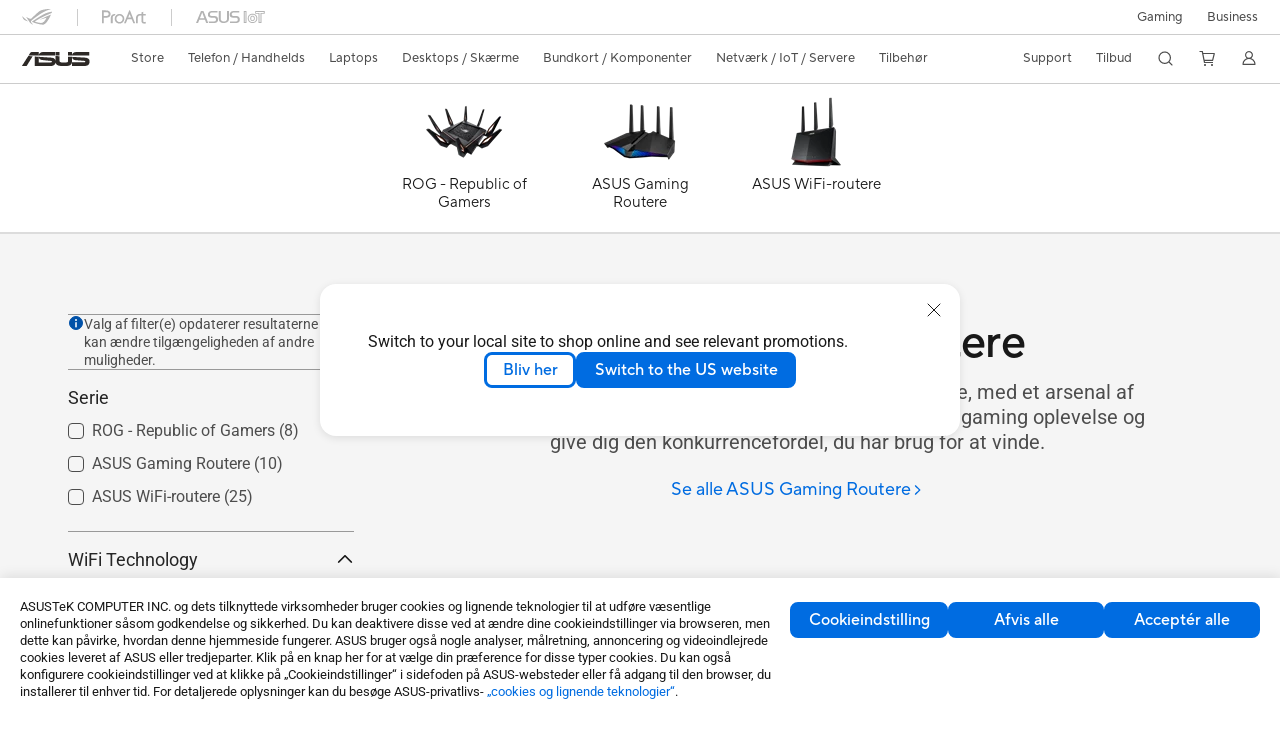

--- FILE ---
content_type: text/html; charset=utf-8
request_url: https://www.asus.com/dk/networking-iot-servers/wifi-routers/asus-gaming-routers/
body_size: 54256
content:
<!doctype html>
<html data-n-head-ssr dir="ltr" lang="da-dk" data-n-head="%7B%22dir%22:%7B%22ssr%22:%22ltr%22%7D,%22lang%22:%7B%22ssr%22:%22da-dk%22%7D%7D">
  <head >
    <title>ASUS Gaming Routere｜WiFi-routere｜ASUS Danmark</title><meta data-n-head="ssr" charset="utf-8"><meta data-n-head="ssr" name="viewport" content="width=device-width, initial-scale=1, maximum-scale=5.0"><meta data-n-head="ssr" data-hid="description" name="description" content="ASUS gaming routere giver den bedste gaming oplevelse, med et arsenal af funktioner og værktøjer designet til at forbedre din online gaming oplevelse og give dig den konkurrencefordel, du har brug for at vinde."><meta data-n-head="ssr" data-hid="og:title" property="og:title" content="ASUS Gaming Routere｜WiFi-routere｜ASUS Danmark"><meta data-n-head="ssr" data-hid="og:type" property="og:type" content="website"><meta data-n-head="ssr" data-hid="og:site_name" property="og:site_name" content="ASUS Danmark"><meta data-n-head="ssr" data-hid="og:description" property="og:description" content="ASUS gaming routere giver den bedste gaming oplevelse, med et arsenal af funktioner og værktøjer designet til at forbedre din online gaming oplevelse og give dig den konkurrencefordel, du har brug for at vinde."><meta data-n-head="ssr" data-hid="og:url" property="og:url" content="https://www.asus.com/dk/networking-iot-servers/wifi-routers/asus-gaming-routers/"><meta data-n-head="ssr" data-hid="og:image" property="og:image" content="https://www.asus.com/media/Odin/Websites/dk/ProductLine/20210326114935.png"><meta data-n-head="ssr" data-hid="twitter:title" property="twitter:title" content="ASUS Gaming Routere｜WiFi-routere｜ASUS Danmark"><meta data-n-head="ssr" data-hid="twitter:site" property="twitter:site" content="@ASUS"><meta data-n-head="ssr" data-hid="twitter:description" property="twitter:description" content="ASUS gaming routere giver den bedste gaming oplevelse, med et arsenal af funktioner og værktøjer designet til at forbedre din online gaming oplevelse og give dig den konkurrencefordel, du har brug for at vinde."><meta data-n-head="ssr" data-hid="twitter:card" property="twitter:card" content="summary_large_image"><meta data-n-head="ssr" data-hid="twitter:image" property="twitter:image" content=""><link data-n-head="ssr" rel="icon" type="image/x-icon" href="/new_asus_ico_256x256.png"><link data-n-head="ssr" rel="alternate" hreflang="" href="https://www.asus.com/latin/networking-iot-servers/wifi-routers/asus-gaming-routers/"><link data-n-head="ssr" rel="alternate" hreflang="" href="https://www.asus.com/nafr-ar/networking-iot-servers/wifi-routers/asus-gaming-routers/"><link data-n-head="ssr" rel="alternate" hreflang="" href="https://www.asus.com/africa-fr/networking-iot-servers/wifi-routers/asus-gaming-routers/"><link data-n-head="ssr" rel="alternate" hreflang="" href="https://www.asus.com/hr/networking-iot-servers/wifi-routers/asus-gaming-routers/"><link data-n-head="ssr" rel="alternate" hreflang="ar-AE" href="https://www.asus.com/me-ar/networking-iot-servers/wifi-routers/asus-gaming-routers/"><link data-n-head="ssr" rel="alternate" hreflang="ar-EG" href="https://www.asus.com/eg/networking-iot-servers/wifi-routers/asus-gaming-routers/"><link data-n-head="ssr" rel="alternate" hreflang="ar-SA" href="https://www.asus.com/sa-ar/networking-iot-servers/wifi-routers/asus-gaming-routers/"><link data-n-head="ssr" rel="alternate" hreflang="bg-BG" href="https://www.asus.com/bg/networking-iot-servers/wifi-routers/asus-gaming-routers/"><link data-n-head="ssr" rel="alternate" hreflang="cs-CZ" href="https://www.asus.com/cz/networking-iot-servers/wifi-routers/asus-gaming-routers/"><link data-n-head="ssr" rel="alternate" hreflang="da-DK" href="https://www.asus.com/dk/networking-iot-servers/wifi-routers/asus-gaming-routers/"><link data-n-head="ssr" rel="alternate" hreflang="de-CH" href="https://www.asus.com/ch-de/networking-iot-servers/wifi-routers/asus-gaming-routers/"><link data-n-head="ssr" rel="alternate" hreflang="de-DE" href="https://www.asus.com/de/networking-iot-servers/wifi-routers/asus-gaming-routers/"><link data-n-head="ssr" rel="alternate" hreflang="el-GR" href="https://www.asus.com/gr/networking-iot-servers/wifi-routers/asus-gaming-routers/"><link data-n-head="ssr" rel="alternate" hreflang="en" href="https://www.asus.com/networking-iot-servers/wifi-routers/asus-gaming-routers/"><link data-n-head="ssr" rel="alternate" hreflang="en-AE" href="https://www.asus.com/me-en/networking-iot-servers/wifi-routers/asus-gaming-routers/"><link data-n-head="ssr" rel="alternate" hreflang="en-AU" href="https://www.asus.com/au/networking-iot-servers/wifi-routers/asus-gaming-routers/"><link data-n-head="ssr" rel="alternate" hreflang="en-BD" href="https://www.asus.com/bd/networking-iot-servers/wifi-routers/asus-gaming-routers/"><link data-n-head="ssr" rel="alternate" hreflang="en-CA" href="https://www.asus.com/ca-en/networking-iot-servers/wifi-routers/asus-gaming-routers/"><link data-n-head="ssr" rel="alternate" hreflang="en-CH" href="https://www.asus.com/ch-en/networking-iot-servers/wifi-routers/asus-gaming-routers/"><link data-n-head="ssr" rel="alternate" hreflang="en-EE" href="https://www.asus.com/bt/networking-iot-servers/wifi-routers/asus-gaming-routers/filter/"><link data-n-head="ssr" rel="alternate" hreflang="en-eg" href="https://www.asus.com/eg-en/networking-iot-servers/wifi-routers/asus-gaming-routers/"><link data-n-head="ssr" rel="alternate" hreflang="en-GB" href="https://www.asus.com/uk/networking-iot-servers/wifi-routers/asus-gaming-routers/"><link data-n-head="ssr" rel="alternate" hreflang="en-GR" href="https://www.asus.com/gr-en/networking-iot-servers/wifi-routers/asus-gaming-routers/"><link data-n-head="ssr" rel="alternate" hreflang="en-HK" href="https://www.asus.com/hk-en/networking-iot-servers/wifi-routers/asus-gaming-routers/"><link data-n-head="ssr" rel="alternate" hreflang="en-IN" href="https://www.asus.com/in/networking-iot-servers/wifi-routers/asus-gaming-routers/"><link data-n-head="ssr" rel="alternate" hreflang="en-LT" href="https://www.asus.com/bt/networking-iot-servers/wifi-routers/asus-gaming-routers/filter/"><link data-n-head="ssr" rel="alternate" hreflang="en-LV" href="https://www.asus.com/bt/networking-iot-servers/wifi-routers/asus-gaming-routers/filter/"><link data-n-head="ssr" rel="alternate" hreflang="en-MY" href="https://www.asus.com/my/networking-iot-servers/wifi-routers/asus-gaming-routers/"><link data-n-head="ssr" rel="alternate" hreflang="en-NG" href="https://www.asus.com/wa/networking-iot-servers/wifi-routers/asus-gaming-routers/"><link data-n-head="ssr" rel="alternate" hreflang="en-NZ" href="https://www.asus.com/nz/networking-iot-servers/wifi-routers/asus-gaming-routers/"><link data-n-head="ssr" rel="alternate" hreflang="en-PH" href="https://www.asus.com/ph/networking-iot-servers/wifi-routers/asus-gaming-routers/"><link data-n-head="ssr" rel="alternate" hreflang="en-PK" href="https://www.asus.com/pk/networking-iot-servers/wifi-routers/asus-gaming-routers/filter/"><link data-n-head="ssr" rel="alternate" hreflang="en-RS" href="https://www.asus.com/rs-en/networking-iot-servers/wifi-routers/asus-gaming-routers/"><link data-n-head="ssr" rel="alternate" hreflang="en-SA" href="https://www.asus.com/sa-en/networking-iot-servers/wifi-routers/asus-gaming-routers/"><link data-n-head="ssr" rel="alternate" hreflang="en-SG" href="https://www.asus.com/sg/networking-iot-servers/wifi-routers/asus-gaming-routers/"><link data-n-head="ssr" rel="alternate" hreflang="en-US" href="https://www.asus.com/us/networking-iot-servers/wifi-routers/asus-gaming-routers/"><link data-n-head="ssr" rel="alternate" hreflang="en-ZA" href="https://www.asus.com/za/networking-iot-servers/wifi-routers/asus-gaming-routers/"><link data-n-head="ssr" rel="alternate" hreflang="es-ES" href="https://www.asus.com/es/networking-iot-servers/wifi-routers/asus-gaming-routers/"><link data-n-head="ssr" rel="alternate" hreflang="es-MX" href="https://www.asus.com/mx/networking-iot-servers/wifi-routers/asus-gaming-routers/"><link data-n-head="ssr" rel="alternate" hreflang="fi-FI" href="https://www.asus.com/fi/networking-iot-servers/wifi-routers/asus-gaming-routers/"><link data-n-head="ssr" rel="alternate" hreflang="fr-BE" href="https://www.asus.com/be-fr/networking-iot-servers/wifi-routers/asus-gaming-routers/"><link data-n-head="ssr" rel="alternate" hreflang="fr-CA" href="https://www.asus.com/ca-fr/networking-iot-servers/wifi-routers/asus-gaming-routers/"><link data-n-head="ssr" rel="alternate" hreflang="fr-CH" href="https://www.asus.com/ch-fr/networking-iot-servers/wifi-routers/asus-gaming-routers/"><link data-n-head="ssr" rel="alternate" hreflang="fr-FR" href="https://www.asus.com/fr/networking-iot-servers/wifi-routers/asus-gaming-routers/"><link data-n-head="ssr" rel="alternate" hreflang="he-IL" href="https://www.asus.com/il/networking-iot-servers/wifi-routers/asus-gaming-routers/"><link data-n-head="ssr" rel="alternate" hreflang="hu-HU" href="https://www.asus.com/hu/networking-iot-servers/wifi-routers/asus-gaming-routers/"><link data-n-head="ssr" rel="alternate" hreflang="id-ID" href="https://www.asus.com/id/networking-iot-servers/wifi-routers/asus-gaming-routers/"><link data-n-head="ssr" rel="alternate" hreflang="it-IT" href="https://www.asus.com/it/networking-iot-servers/wifi-routers/asus-gaming-routers/"><link data-n-head="ssr" rel="alternate" hreflang="ja-JP" href="https://www.asus.com/jp/networking-iot-servers/wifi-routers/asus-gaming-routers/"><link data-n-head="ssr" rel="alternate" hreflang="ko-KR" href="https://www.asus.com/kr/networking-iot-servers/wifi-routers/asus-gaming-routers/"><link data-n-head="ssr" rel="alternate" hreflang="nl-BE" href="https://www.asus.com/be-nl/networking-iot-servers/wifi-routers/asus-gaming-routers/"><link data-n-head="ssr" rel="alternate" hreflang="nl-NL" href="https://www.asus.com/nl/networking-iot-servers/wifi-routers/asus-gaming-routers/"><link data-n-head="ssr" rel="alternate" hreflang="no-NO" href="https://www.asus.com/no/networking-iot-servers/wifi-routers/asus-gaming-routers/"><link data-n-head="ssr" rel="alternate" hreflang="pl-PL" href="https://www.asus.com/pl/networking-iot-servers/wifi-routers/asus-gaming-routers/"><link data-n-head="ssr" rel="alternate" hreflang="pt-BR" href="https://www.asus.com/br/networking-iot-servers/wifi-routers/asus-gaming-routers/"><link data-n-head="ssr" rel="alternate" hreflang="pt-PT" href="https://www.asus.com/pt/networking-iot-servers/wifi-routers/asus-gaming-routers/"><link data-n-head="ssr" rel="alternate" hreflang="ro-RO" href="https://www.asus.com/ro/networking-iot-servers/wifi-routers/asus-gaming-routers/"><link data-n-head="ssr" rel="alternate" hreflang="ru-RU" href="https://www.asus.com/ru/networking-iot-servers/wifi-routers/asus-gaming-routers/"><link data-n-head="ssr" rel="alternate" hreflang="sk-SK" href="https://www.asus.com/sk/networking-iot-servers/wifi-routers/asus-gaming-routers/"><link data-n-head="ssr" rel="alternate" hreflang="sl-si" href="https://www.asus.com/si/networking-iot-servers/wifi-routers/asus-gaming-routers/"><link data-n-head="ssr" rel="alternate" hreflang="sr-RS" href="https://www.asus.com/rs/networking-iot-servers/wifi-routers/asus-gaming-routers/"><link data-n-head="ssr" rel="alternate" hreflang="sv-SE" href="https://www.asus.com/se/networking-iot-servers/wifi-routers/asus-gaming-routers/"><link data-n-head="ssr" rel="alternate" hreflang="th-TH" href="https://www.asus.com/th/networking-iot-servers/wifi-routers/asus-gaming-routers/"><link data-n-head="ssr" rel="alternate" hreflang="tr-TR" href="https://www.asus.com/tr/networking-iot-servers/wifi-routers/asus-gaming-routers/"><link data-n-head="ssr" rel="alternate" hreflang="uk-UA" href="https://www.asus.com/ua-ua/networking-iot-servers/wifi-routers/asus-gaming-routers/"><link data-n-head="ssr" rel="alternate" hreflang="vi-VN" href="https://www.asus.com/vn/networking-iot-servers/wifi-routers/asus-gaming-routers/"><link data-n-head="ssr" rel="alternate" hreflang="zh-CN" href="https://www.asus.com.cn/networking-iot-servers/wifi-routers/asus-gaming-routers/"><link data-n-head="ssr" rel="alternate" hreflang="zh-HK" href="https://www.asus.com/hk/networking-iot-servers/wifi-routers/asus-gaming-routers/"><link data-n-head="ssr" rel="alternate" hreflang="zh-TW" href="https://www.asus.com/tw/networking-iot-servers/wifi-routers/asus-gaming-routers/"><link data-n-head="ssr" rel="canonical" href="https://www.asus.com/dk/networking-iot-servers/wifi-routers/asus-gaming-routers/"><script data-n-head="ssr" src="" async></script><script data-n-head="ssr" src="" async></script><script data-n-head="ssr" type="text/javascript">(function (w, d, s, l, i) {
          w[l] = w[l] || [];
          w[l].push({'gtm.start': new Date().getTime(), event: 'gtm.js' });
          var f = d.getElementsByTagName(s)[0],
          j = d.createElement(s),
          dl = l != "dataLayer" ? "&l=" + l : "";
          j.defer = true;
          j.src = "https://www.googletagmanager.com/gtm.js?id=" + i + dl;
          f.parentNode.insertBefore(j, f);
          })(window, document, "script", "dataLayer", "GTM-NJRLM8");
          </script><script data-n-head="ssr" type="text/javascript" src="/nuxtStatic/js/jquery.min.js"></script><script data-n-head="ssr" type="text/javascript">window.AsusAPIConfig = {"system":"asus","websitePath":"dk","theme":"asus","campaignId":"9f66f36a-32c8-454b-b4fb-b3c9b35f04b1","showHeaderPopUp":true}; </script><script data-n-head="ssr" type="text/javascript" src="https://dlcdnimgs.asus.com/vendor/subscribe-form/js/subscribeform.min.js"></script><script data-n-head="ssr" type="text/javascript" src="https://dlcdnimgs.asus.com/vendor/public/fonts/js/roboto.js" async></script><script data-n-head="ssr" data-hid="nuxt-jsonld-630946" type="application/ld+json">
[
  {
    "@context": "https://schema.org",
    "@type": "BreadcrumbList",
    "itemListElement": [
      {
        "@type": "ListItem",
        "position": 1,
        "name": "Netværk / IoT / Servere",
        "item": ""
      },
      {
        "@type": "ListItem",
        "position": 2,
        "name": "WiFi-routere",
        "item": ""
      },
      {
        "@type": "ListItem",
        "position": 3,
        "name": "ASUS Gaming Routere",
        "item": "https://www.asus.com/dk/networking-iot-servers/wifi-routers/asus-gaming-routers/"
      }
    ]
  }
]
</script><link rel="stylesheet" href="/_nuxt/d03fa0119.css"><link rel="stylesheet" href="/_nuxt/9d2290119.css"><link rel="stylesheet" href="/_nuxt/f95560119.css"><link rel="stylesheet" href="/_nuxt/fc3c10119.css"><link rel="stylesheet" href="/_nuxt/926730119.css"><link rel="stylesheet" href="/_nuxt/733210119.css"><link rel="stylesheet" href="/_nuxt/69fbe0119.css"><link rel="stylesheet" href="/_nuxt/6670d0119.css"><link rel="stylesheet" href="/_nuxt/411ce0119.css"><link rel="stylesheet" href="/_nuxt/d14410119.css"><link rel="stylesheet" href="/_nuxt/1b94b0119.css"><link rel="stylesheet" href="/_nuxt/4dd1c0119.css"><link rel="stylesheet" href="/_nuxt/820470119.css">
  </head>
  <body >
    <div data-server-rendered="true" id="__nuxt"><!----><div id="__layout"><div id="_defaultWrapper"><noscript><iframe src="//www.googletagmanager.com/ns.html?id=GTM-NJRLM8" height="0" width="0" style="display:none;visibility:hidden"></iframe></noscript> <div role="navigation" id="OfficialHeaderWrapper" lang="da-dk" class="headerExternal asusOfficialHeader Header__headerWrapper__2E1QH" style="--space-width:0px;"><div id="wrapperDesktop" class="Header__wrapperDesktop__h6Pb2 Header__themeWhite__1yGlc"><div class="Header__accessibilitTool__21iRj"><button tabindex="0" aria-label="Spring til indhold" class="Header__skipToContent__2ar4U">
        Spring til indhold
      </button> <a tabindex="0" href="https://www.asus.com/dk/content/Accessibility-Policy/" class="Header__accessibilityHelp__3yDRu">
        Hjælp til tilgængelighed
      </a></div> <div id="headerLayerOne" class="Header__headerLayerOne__xBqqu"><div class="Header__headerLayerOneContainer__2nUEJ Header__themeWhite__1yGlc"><div class="Header__topLeftMenu__iiqYG Header__themeWhite__1yGlc"><div class="Header__imageContainer__2KPMI Header__themeWhite__1yGlc Header__firstItem__3aTuO"><a href="https://rog.asus.com/dk" target="_blank" rel="" class="Header__logo__22hjG"><img src="https://www.asus.com/media/Odin/images/header/ROG_normal.svg" alt="ROG" class="Header__defaultImage__1kdR0"> <img src="https://www.asus.com/media/Odin/images/header/ROG_hover.svg" alt="ROG" class="Header__hoverImage__1OOKy"></a></div><div class="Header__imageContainer__2KPMI Header__themeWhite__1yGlc"><a href="https://www.asus.com/dk/ProArt/" target="_Self" rel="" class="Header__logo__22hjG"><img src="https://www.asus.com/media/Odin/images/header/ProArt_normal.svg" alt="Creators" class="Header__defaultImage__1kdR0"> <img src="https://www.asus.com/media/Odin/images/header/ProArt_hover.svg" alt="Creators" class="Header__hoverImage__1OOKy"></a></div><div class="Header__imageContainer__2KPMI Header__themeWhite__1yGlc"><a href="https://iot.asus.com/" target="_blank" rel="" class="Header__logo__22hjG"><img src="https://www.asus.com/media/Odin/images/header/IoT_normal.svg" alt="AIoT" class="Header__defaultImage__1kdR0"> <img src="https://www.asus.com/media/Odin/images/header/IoT_hover.svg" alt="AIoT" class="Header__hoverImage__1OOKy"></a></div></div> <div class="Header__topRightMenu__2ix8W Header__themeWhite__1yGlc"><div tabindex="0" role="button" aria-haspopup="true" aria-expanded="false" class="Header__themeWhite__1yGlc Header__topRightMenuItem__1W7va"><div><span class="Header__textContainer__1zgYq">
                  Gaming
                </span> <!----></div></div><div class="Header__themeWhite__1yGlc Header__topRightMenuItem__1W7va"><div><a href="https://www.asus.com/dk/Business/" target="_Blank" rel="" class="Header__textContainer__1zgYq">
                  Business
                </a></div></div></div></div></div> <div class="Header__headerBar__1csGL Header__themeWhite__1yGlc"><div tabindex="0" role="button" aria-label="menu open button" class="Header__menuOpenBtn__1uNJE Header__themeWhite__1yGlc"></div> <div class="Header__asusLogoContainer__18Tvl"><div role="link" tabindex="0" aria-label="ASUS Official Site Homepage" class="Header__asusLogo__3kBbE Header__themeWhite__1yGlc"></div></div> <div class="Header__searchAndCart__3PK6X"><div aria-label="Search" role="button" tabindex="0" class="Header__item__zmemY Header__search__2Wbxu Header__themeWhite__1yGlc"></div> <div class="Header__item__zmemY Header__cart__3QTk- Header__themeWhite__1yGlc"><div tabindex="0" aria-label="Cart, 0 item(s)" role="button" class="headerCartIcon Header__miniCartIcon__2vSJF Header__themeWhite__1yGlc"></div> <!----> <div role="dialog" aria-modal="true" id="memberFeaturefloatMobile" class="miniCart HeaderMiniCart__memberFeaturefloat__3dsKZ HeaderMiniCart__miniCartEmpty__gVZoG" style="display:none;"><div class="miniCartTab HeaderMiniCart__memberFeaturefloatBox__RvlMT HeaderMiniCart__miniCartEmpty__gVZoG"><div class="HeaderMiniCart__CarNoItem__26BKj">Du har ingen produkter i din indkøbskurv.</div> <a href="https://www.asus.com/dk/store/" aria-label="Shop on ASUS store" class="HeaderMiniCart__CarNoItemUrl__3jQKL">
      Shop on ASUS store
    </a></div> <!----> <div class="HeaderMiniCart__closeCartMenu__chGTj"><div tabindex="0" role="button" aria-label="close mini cart menu" class="canTabFocus HeaderMiniCart__touchRange__3y3we"></div> <svg width="16" height="16" viewBox="0 0 16 16" fill="none" xmlns="http://www.w3.org/2000/svg" svg-inline role="presentation" focusable="false" tabindex="-1" class="svg-icon"><path d="M14 2L2 14M2 2l12 12" stroke="#666" stroke-linecap="round"></path></svg></div></div></div></div></div> <div class="HeaderSearchDropDownMenu__wrapperSearchDropDownMenu__31mT8"><div class="HeaderSearchDropDownMenu__headerSearchDropDownMenu__TfL4d"><div class="HeaderSearchDropDownMenu__innerWeaper__1jtC7" style="display:none;"><div class="HeaderSearchDropDownMenu__searchInputContainerBox__3Baaj"><div class="HeaderSearchDropDownMenu__searchInputContainer__2NlT1"><!----> <input type="text" maxlength="250" role="combobox" aria-label="Søg på ASUS.com" aria-autocomplete="list" aria-owns="Quick links suggestion" aria-expanded="false" placeholder="Søg på ASUS.com" value="" class="HeaderSearchDropDownMenu__searchInput__2r0So HeaderSearchDropDownMenu__noKeyWord__1MjlB"> <div tabindex="0" role="button" aria-label="Clear search term" class="HeaderSearchDropDownMenu__closeSearchIcon__31ILF" style="display:none;"><svg width="24" height="24" viewBox="0 0 24 24" fill="none" xmlns="http://www.w3.org/2000/svg" svg-inline role="presentation" focusable="false" tabindex="-1"><path d="M18 6L6 18M6 6l12 12" stroke="#181818" stroke-linecap="round"></path></svg></div></div> <!----></div> <!----></div> <div class="HeaderSearchDropDownMenu__overlayer__3nIPD"></div></div></div> <div class="Header__windowMask__39j-5"></div> <div class="Header__headerLayerTwo__115Eu"><div class="Header__headerLayerTwoContainer__2nAz4"><div class="Header__asusLogoContainer__18Tvl"><div role="link" tabindex="0" aria-label="ASUS Official Site Homepage" class="Header__asusLogo__3kBbE Header__themeWhite__1yGlc"></div></div> <div class="Header__spaceForAsusLogo__1k1A-"></div> <div class="Header__sideMenuClose__CrXWr"><div tabindex="-1" aria-label="menu close button" aria-hidden="true" class="Header__closeBtn__2npQc Header__themeWhite__1yGlc"></div></div> <div class="Header__navContainer__beKIL"><nav aria-label="Navigation" class="mainNavigationList Header__mainNavigationList__2LD5y"><!----> <div class="Header__menuOuter__xBkro"><div id="storeMenu" tabindex="0" role="button" aria-haspopup="menu" aria-expanded="false" aria-label="ASUS Store" class="mainNavigationItem Header__mainNavigationItem__26BOR Header__storeMenuItem__3xWUL Header__themeWhite__1yGlc"><span>
                    Store
                  </span> <!----></div> <!----></div> <div id="spaceStoreMenu" class="Header__spaceForMenuItem__14d_b"></div> <!----> <!----> <div tabindex="0" role="button" aria-haspopup="menu" aria-expanded="false" class="mainNavigationItem Header__mainNavigationItem__26BOR Header__themeWhite__1yGlc"><span>
                  Telefon / Handhelds
                </span> <span class="Header__toggleBtn__22kb_ Header__openBtn__3InIG"></span></div> <div class="Header__spaceForMenuItem__14d_b"></div> <!----><div tabindex="0" role="button" aria-haspopup="menu" aria-expanded="false" class="mainNavigationItem Header__mainNavigationItem__26BOR Header__themeWhite__1yGlc"><span>
                  Laptops
                </span> <span class="Header__toggleBtn__22kb_ Header__openBtn__3InIG"></span></div> <div class="Header__spaceForMenuItem__14d_b"></div> <!----><div tabindex="0" role="button" aria-haspopup="menu" aria-expanded="false" class="mainNavigationItem Header__mainNavigationItem__26BOR Header__themeWhite__1yGlc"><span>
                  Desktops / Skærme
                </span> <span class="Header__toggleBtn__22kb_ Header__openBtn__3InIG"></span></div> <div class="Header__spaceForMenuItem__14d_b"></div> <!----><div tabindex="0" role="button" aria-haspopup="menu" aria-expanded="false" class="mainNavigationItem Header__mainNavigationItem__26BOR Header__themeWhite__1yGlc"><span>
                  Bundkort / Komponenter
                </span> <span class="Header__toggleBtn__22kb_ Header__openBtn__3InIG"></span></div> <div class="Header__spaceForMenuItem__14d_b"></div> <!----><div tabindex="0" role="button" aria-haspopup="menu" aria-expanded="false" class="mainNavigationItem Header__mainNavigationItem__26BOR Header__themeWhite__1yGlc"><span>
                  Netværk / IoT / Servere
                </span> <span class="Header__toggleBtn__22kb_ Header__openBtn__3InIG"></span></div> <div class="Header__spaceForMenuItem__14d_b"></div> <!----><div tabindex="0" role="button" aria-haspopup="menu" aria-expanded="false" class="mainNavigationItem Header__mainNavigationItem__26BOR Header__themeWhite__1yGlc"><span>
                  Tilbehør
                </span> <span class="Header__toggleBtn__22kb_ Header__openBtn__3InIG"></span></div> <div class="Header__spaceForMenuItem__14d_b"></div> <!----> <div class="Header__sideMenuContentSection__2UXUJ"><div class="Header__item__zmemY"><div tabindex="0" aria-expanded="false" class="Header__levelOneList__1pHn3">
                      Support
                      <span class="Header__toggleBtn__22kb_ Header__openBtn__3InIG Header__show__14ec2"></span> <span class="Header__toggleBtn__22kb_ Header__collapseBtn__-yBN9"></span></div> <div class="Header__levelTwoListBox__1rdVc" style="display:none;"><a href="https://www.asus.com/dk/support/premium_care/" tabindex="-1" target="_Blank" rel="" class="Header__levelTwoList__oZVZ2">
                      ASUS Premium Care
                    </a><a href="https://www.asus.com/dk/microsite/asus-education-program/" tabindex="-1" target="_Blank" rel="" class="Header__levelTwoList__oZVZ2">
                      ASUS Education
                    </a><a href="https://www.asus.com/dk/support/" tabindex="-1" target="_Blank" rel="" class="Header__levelTwoList__oZVZ2">
                      Support og service
                    </a><a href="https://www.asus.com/dk/support/download-center/" tabindex="-1" target="_Self" rel="" class="Header__levelTwoList__oZVZ2">
                      Downloadcenter
                    </a><a href="https://www.asus.com/dk/support/MyASUS-deeplink/" tabindex="-1" target="_Self" rel="" class="Header__levelTwoList__oZVZ2">
                      MyASUS
                    </a><a href="https://www.asus.com/dk/support/Repair-Status-Inquiry/?cname=Denmark" tabindex="-1" target="_Self" rel="" class="Header__levelTwoList__oZVZ2">
                      Tjek reperations status
                    </a><a href="https://zentalk.asus.com/" tabindex="-1" target="_Blank" rel="" class="Header__levelTwoList__oZVZ2">
                      ZenTalk
                    </a><a href="https://estore.asus.com/dk/shopping-faqs" tabindex="-1" target="_Blank" rel="" class="Header__levelTwoList__oZVZ2">
                      Ofte stillede spørgsmål
                    </a></div></div><div class="Header__item__zmemY"><div tabindex="0" aria-expanded="false" class="Header__levelOneList__1pHn3">
                      Tilbud
                      <span class="Header__toggleBtn__22kb_ Header__openBtn__3InIG Header__show__14ec2"></span> <span class="Header__toggleBtn__22kb_ Header__collapseBtn__-yBN9"></span></div> <div class="Header__levelTwoListBox__1rdVc" style="display:none;"><a href="https://www.asus.com/dk/deals/laptops/" tabindex="-1" target="_Self" rel="" class="Header__levelTwoList__oZVZ2">
                      Tilbud
                    </a><a href="https://www.asus.com/dk/store/laptops/" tabindex="-1" target="_Self" rel="" class="Header__levelTwoList__oZVZ2">
                      Nyheder
                    </a><a href="https://www.asus.com/dk/laptops/for-home/all-series/filter?Spec=126640" tabindex="-1" target="_Self" rel="" class="Header__levelTwoList__oZVZ2">
                      Laptops
                    </a><a href="https://www.asus.com/dk/laptops/for-gaming/all-series/filter?Spec=126644" tabindex="-1" target="_Self" rel="" class="Header__levelTwoList__oZVZ2">
                      Gaming
                    </a><a href="https://www.asus.com/dk/mobile/phones/all-series/filter?Spec=126636" tabindex="-1" target="_Self" rel="" class="Header__levelTwoList__oZVZ2">
                      Telefon
                    </a><a href="https://www.asus.com/dk/accessories/apparel-bags-and-gear/rog--republic-of-gamers/filter?Series=ROG--Republic-of-Gamers&amp;Spec=126627" tabindex="-1" target="_Self" rel="" class="Header__levelTwoList__oZVZ2">
                      Tøj og tasker
                    </a><a href="https://www.asus.com/dk/microsite/asus-education-program/" tabindex="-1" target="_Blank" rel="" class="Header__levelTwoList__oZVZ2">
                      Education Store
                    </a><a href="https://special-offers.asus.com/dk/epp/introduction/" tabindex="-1" target="_Blank" rel="" class="Header__levelTwoList__oZVZ2">
                      EPP
                    </a><a href="https://estore.asus.com/dk/purchase/seriesnum/" tabindex="-1" target="_Self" rel="" class="Header__levelTwoList__oZVZ2">
                      ASUS Premium Care
                    </a></div></div> <div class="Header__item__zmemY"><div tabindex="0" role="button" aria-label="Member Account" aria-expanded="false" class="Header__levelOneList__1pHn3 Header__member__1MdQw Header__themeWhite__1yGlc">
                  My Account
                  <span class="Header__toggleBtn__22kb_ Header__openBtn__3InIG Header__show__14ec2"></span> <span class="Header__toggleBtn__22kb_ Header__collapseBtn__-yBN9"></span></div> <!----></div></div> <div class="Header__sideMenuContentSection__2UXUJ"><div class="Header__item__zmemY"><div tabindex="0" role="button" aria-expanded="false" class="Header__levelOneList__1pHn3">
                      Gaming
                      <span class="Header__toggleBtn__22kb_ Header__openBtn__3InIG Header__show__14ec2"></span> <span class="Header__toggleBtn__22kb_ Header__collapseBtn__-yBN9"></span></div> <div class="Header__levelTwoListBox__1rdVc" style="display:none;"><a href="https://rog.asus.com/dk" tabindex="-1" target="_Blank" rel="" class="Header__levelTwoList__oZVZ2">
                      ROG - Republic of Gamers
                    </a><a href="https://www.asus.com/campaign/tuf-gaming/dk" tabindex="-1" target="_Blank" rel="" class="Header__levelTwoList__oZVZ2">
                      TUF Gaming
                    </a></div></div><div class="Header__item__zmemY"><div tabindex="0" role="button" aria-expanded="false" class="Header__levelOneList__1pHn3"><a href="https://www.asus.com/dk/Business/" target="_Blank" rel="">
                        Business
                      </a></div> <div class="Header__levelTwoListBox__1rdVc" style="display:none;"></div></div> <div class="Header__item__zmemY"><a href="https://rog.asus.com/dk" target="_Blank" rel=""><div class="Header__levelOneList__1pHn3"><img src="https://www.asus.com/media/Odin/images/header/ROG_hover.svg" alt="ROG" class="Header__defaultImage__1kdR0"></div></a></div><div class="Header__item__zmemY"><a href="https://www.asus.com/dk/ProArt/" target="_Self" rel=""><div class="Header__levelOneList__1pHn3"><img src="https://www.asus.com/media/Odin/images/header/ProArt_hover.svg" alt="Creators" class="Header__defaultImage__1kdR0"></div></a></div><div class="Header__item__zmemY"><a href="https://iot.asus.com/" target="" rel=""><div class="Header__levelOneList__1pHn3"><img src="https://www.asus.com/media/Odin/images/header/IoT_hover.svg" alt="AIoT" class="Header__defaultImage__1kdR0"></div></a></div></div> <div class="Header__sideMenuMobileSpace__WoCC_"></div></nav> <div class="Header__subNavigationList__1Wmem"><div tabindex="0" role="button" aria-haspopup="true" aria-expanded="false" class="Header__secondRightMenuItem__nevQN Header__themeWhite__1yGlc Header__hasBottomLine__2D8OJ"><div class="Header__inlineFlex__1Jk6H"><span>
                      Support
                    </span> <!----></div></div> <div class="Header__spaceForMenuItem__14d_b"></div><div tabindex="0" role="button" aria-haspopup="true" aria-expanded="false" class="Header__secondRightMenuItem__nevQN Header__themeWhite__1yGlc Header__hasBottomLine__2D8OJ"><div class="Header__inlineFlex__1Jk6H"><span>
                      Tilbud
                    </span> <!----></div></div> <div class="Header__spaceForMenuItem__14d_b"></div> <div tabindex="0" aria-label="Search" role="button" aria-expanded="false" class="headerIcon Header__searchAndMemberFeatureItem__OxZtB Header__search__2Wbxu Header__themeWhite__1yGlc"></div> <div class="Header__spaceForMenuItem__14d_b"></div> <div tabindex="0" aria-label="Cart, 0 item(s)" role="button" aria-expanded="false" class="headerCartIcon Header__searchAndMemberFeatureItem__OxZtB Header__cart__3QTk- Header__themeWhite__1yGlc"><div class="Header__miniCartIcon__2vSJF Header__themeWhite__1yGlc"></div> <!----> <div role="dialog" aria-modal="true" id="memberFeaturefloat" class="miniCart HeaderMiniCart__memberFeaturefloat__3dsKZ HeaderMiniCart__miniCartEmpty__gVZoG" style="display:none;"><div class="miniCartTab HeaderMiniCart__memberFeaturefloatBox__RvlMT HeaderMiniCart__miniCartEmpty__gVZoG"><div class="HeaderMiniCart__CarNoItem__26BKj">Du har ingen produkter i din indkøbskurv.</div> <a href="https://www.asus.com/dk/store/" aria-label="Shop on ASUS store" class="HeaderMiniCart__CarNoItemUrl__3jQKL">
      Shop on ASUS store
    </a></div> <!----> <div class="HeaderMiniCart__closeCartMenu__chGTj"><div tabindex="0" role="button" aria-label="close mini cart menu" class="canTabFocus HeaderMiniCart__touchRange__3y3we"></div> <svg width="16" height="16" viewBox="0 0 16 16" fill="none" xmlns="http://www.w3.org/2000/svg" svg-inline role="presentation" focusable="false" tabindex="-1" class="svg-icon"><path d="M14 2L2 14M2 2l12 12" stroke="#666" stroke-linecap="round"></path></svg></div></div></div> <div class="Header__spaceForMenuItem__14d_b"></div> <div tabindex="0" aria-label="Member Account" role="button" aria-expanded="false" class="headerIcon Header__searchAndMemberFeatureItem__OxZtB Header__member__1MdQw Header__themeWhite__1yGlc"><!----></div></div></div></div></div> <div></div></div> <!----></div> <div role="main"><div><div id="skipContentFocus" class="LevelTwoSeriesPage__wrapper__3zn7x"><div class="popup__wrapper__2FNrG" style="z-index:12001;display:none;"><div class="popup__popUpBg__DRZyO"><div class="popup__popUp__2CkQf"><svg width="16" height="16" viewBox="0 0 16 16" fill="none" xmlns="http://www.w3.org/2000/svg" svg-inline role="presentation" focusable="false" tabindex="-1" class="svg-icon" style="display:none;"><path d="M14 2L2 14M2 2l12 12" stroke="#666" stroke-linecap="round"></path></svg> <!----> <div class="popup__popUpBody__2s7WC"><div class="popup__seeMoreMask__3uyoq" style="display:none;"></div> <div class="popup__container__3XVNx"><div class="popup__content__28Bb1"><div></div> <div></div> <div></div></div></div></div> <div class="popup__popUpBtn__2qg6T"><div tabindex="0" aria-label="No" class="popup__cancelBtn__2S3pr">
          
        </div> <a href="#" data-theme="Blue60" target="_self" rel="" aria-label="Yes" role="button" tabindex="0" class="SolidButton__normal__3XdQd SolidButton__btn__1NmTw popup__blueButton__1STO8"><span class="SolidButton__btnText__GZc-q">
          
        </span></a></div></div></div></div> <!----> <!----> <div id="tabBar" class="TabBar__tabsLayout__hwS0w TabBar__seriesTab__366P-"><div class="TabBar__IconTabsMenu___7CYx"><div class="TabBar__IconTabsBox__x7_M2"><div class="TabBar__IconTabsList__m4O-v"><a aria-label="ROG - Republic of Gamers" href="https://www.asus.com/dk/networking-iot-servers/wifi-routers/ROG-Republic-of-Gamers" class="TabBar__IconTabsListDiv__2cspA"><div class="TabBar__listDivImg__1wCCK"><picture><!----> <!----> <!----> <source type="image/webp" srcset="https://www.asus.com/media/Odin/Websites/global/Series/116/P_setting_xxx_0_90_end_80.png?webp"> <img src="https://www.asus.com/media/Odin/Websites/global/Series/116/P_setting_xxx_0_90_end_80.png" alt="ROG - Republic of Gamers"></picture></div> <div class="TabBar__listDivTitle__ZYkHP">
      ROG - Republic of Gamers
     </div> <div class="TabBar__listDivSubTitle__34Ndn">
      
     </div> <div class="TabBar__IconTabsIndicatorLine__3XZzW"></div></a><a aria-label="ASUS Gaming Routere" href="https://www.asus.com/dk/networking-iot-servers/wifi-routers/ASUS-Gaming-Routers" class="TabBar__IconTabsListDiv__2cspA"><div class="TabBar__listDivImg__1wCCK"><picture><!----> <!----> <!----> <source type="image/webp" srcset="https://www.asus.com/media/Odin/Websites/dk/ProductLine/20210326114935/P_setting_xxx_0_90_end_80.png?webp"> <img src="https://www.asus.com/media/Odin/Websites/dk/ProductLine/20210326114935/P_setting_xxx_0_90_end_80.png" alt="ASUS Gaming Routere"></picture></div> <div class="TabBar__listDivTitle__ZYkHP">
      ASUS Gaming Routere
     </div> <div class="TabBar__listDivSubTitle__34Ndn">
      
     </div> <div class="TabBar__IconTabsIndicatorLine__3XZzW"></div></a><a aria-label="ASUS WiFi-routere" href="https://www.asus.com/dk/networking-iot-servers/wifi-routers/ASUS-WiFi-Routers" class="TabBar__IconTabsListDiv__2cspA"><div class="TabBar__listDivImg__1wCCK"><picture><!----> <!----> <!----> <source type="image/webp" srcset="https://www.asus.com/media/Odin/Websites/global/Series/118/P_setting_xxx_0_90_end_80.png?webp"> <img src="https://www.asus.com/media/Odin/Websites/global/Series/118/P_setting_xxx_0_90_end_80.png" alt="ASUS WiFi-routere"></picture></div> <div class="TabBar__listDivTitle__ZYkHP">
      ASUS WiFi-routere
     </div> <div class="TabBar__listDivSubTitle__34Ndn">
      
     </div> <div class="TabBar__IconTabsIndicatorLine__3XZzW"></div></a></div></div> <div class="TabBar__IconTabsIndicator__2oaQM"><div class="TabBar__IconTabsIndicatorLineBg__3Sa5X"></div></div> <!----> <div class="TabBar__nextArea__1pShz"><div class="TabBar__next__3unIi"><!----></div></div></div></div> <!----> <div class="LevelTwoSeriesPage__layoutSeries__3csDE"><!----> <div inert="inert" class="LevelTwoSeriesPage__productFilterWrapper__cwV3d"><div class="LevelTwoSeriesPage__productFilter__-7iLA"><div class="LevelTwoSeriesPage__listHeader__2-Mzd"><div class="LevelTwoSeriesPage__headerTitle__1NJXD">Anvendte filtre</div> <div class="LevelTwoSeriesPage__clearAll__2hkra">
            Ryd alt
          </div></div> <div class="LevelTwoSeriesPage__productList__4xq7V"><div class="filterInfo__filterInfo__1wPuH filterInfo__filterInfoNoBottom__UpJLV" style="display:none;"><svg width="16" height="16" viewBox="0 0 16 16" fill="none" xmlns="http://www.w3.org/2000/svg" svg-inline tabindex role="presentation" focusable="false" class="filterInfo__filterInfoIcon__1m8N2"><circle cx="8" cy="8" r="6.5" fill="#0051A8" stroke="#0051A8"></circle><rect x="7.25" y="7" width="1.5" height="5.5" rx=".75" fill="#fff"></rect><rect x="7" y="4" width="2" height="2" rx="1" fill="#fff"></rect></svg> <span>Valg af filter(e) opdaterer resultaterne og kan ændre tilgængeligheden af andre muligheder.</span></div> <div class="SeriesFilter__wrapper__2aKT4"><!----> <div class="SeriesFilter__filterSection__dOwkx"><div role="button" aria-label="Serie" tabindex="0" aria-expanded="true" aria-controls="" class="SeriesFilter__title__2VI99">
      Serie
      <img svg-inline src="[data-uri]" alt class="SeriesFilter__toggleIcon__9DTC5 SeriesFilter__collapseIcon__1X9rW"></div> <div class="SeriesFilter__listContainer__1jYq9 SeriesFilter__expand__2b_a8"><div class="SeriesFilter__listContent__a8bOc"><a href="/dk/networking-iot-servers/wifi-routers/asus-gaming-routers/" alt="ROG - Republic of Gamers" tabindex="-1" aria-hidden="true" class="SeriesFilter__filterAnchor__23E_e">ROG - Republic of Gamers</a> <div class="SeriesFilter__listItem__2a7MM"><!----> <div role="checkbox" aria-checked="false" tabindex="0" class="FilterCheckBox__wrapper__2QsXG"><input type="checkbox" aria-hidden="true" tabindex="-1" value="116" class="FilterCheckBox__defaultInput__26Sn0"> <label class="FilterCheckBox__customCheckBox__1mjkE">
            ROG - Republic of Gamers
            <span>
              ()
            </span></label></div> <div role="button" aria-label="Luk alle" aria-expanded="false" tabindex="-1" data-name="toggleButton" class="SeriesFilter__toggleDiv__1mLGL"><div class="SeriesFilter__touchArea__3Zlt1"></div> <img svg-inline src="[data-uri]" alt class="SeriesFilter__btnHidden__2WNui"></div></div> <!----></div><div class="SeriesFilter__listContent__a8bOc"><a href="/dk/networking-iot-servers/wifi-routers/asus-gaming-routers/" alt="ASUS Gaming Routere" tabindex="-1" aria-hidden="true" class="SeriesFilter__filterAnchor__23E_e">ASUS Gaming Routere</a> <div class="SeriesFilter__listItem__2a7MM"><!----> <div role="checkbox" aria-checked="false" tabindex="0" class="FilterCheckBox__wrapper__2QsXG"><input type="checkbox" aria-hidden="true" tabindex="-1" value="117" class="FilterCheckBox__defaultInput__26Sn0"> <label class="FilterCheckBox__customCheckBox__1mjkE">
            ASUS Gaming Routere
            <span>
              ()
            </span></label></div> <div role="button" aria-label="Luk alle" aria-expanded="false" tabindex="-1" data-name="toggleButton" class="SeriesFilter__toggleDiv__1mLGL"><div class="SeriesFilter__touchArea__3Zlt1"></div> <img svg-inline src="[data-uri]" alt class="SeriesFilter__btnHidden__2WNui"></div></div> <!----></div><div class="SeriesFilter__listContent__a8bOc"><a href="/dk/networking-iot-servers/wifi-routers/asus-gaming-routers/" alt="ASUS WiFi-routere" tabindex="-1" aria-hidden="true" class="SeriesFilter__filterAnchor__23E_e">ASUS WiFi-routere</a> <div class="SeriesFilter__listItem__2a7MM"><!----> <div role="checkbox" aria-checked="false" tabindex="0" class="FilterCheckBox__wrapper__2QsXG"><input type="checkbox" aria-hidden="true" tabindex="-1" value="118" class="FilterCheckBox__defaultInput__26Sn0"> <label class="FilterCheckBox__customCheckBox__1mjkE">
            ASUS WiFi-routere
            <span>
              ()
            </span></label></div> <div role="button" aria-label="Luk alle" aria-expanded="false" tabindex="-1" data-name="toggleButton" class="SeriesFilter__toggleDiv__1mLGL"><div class="SeriesFilter__touchArea__3Zlt1"></div> <img svg-inline src="[data-uri]" alt class="SeriesFilter__btnHidden__2WNui"></div></div> <!----></div></div></div> <div id="skipContentFocus" class="SeriesFilter__filterSection__dOwkx" style="display:;"><div role="button" aria-label="WiFi Technology" aria-expanded="true" aria-controls="" tabindex="0" class="SeriesFilter__title__2VI99">
        WiFi Technology
        <img svg-inline src="[data-uri]" alt class="SeriesFilter__toggleIcon__9DTC5 SeriesFilter__collapseIcon__1X9rW"></div> <div class="SeriesFilter__listContainer__1jYq9 SeriesFilter__expand__2b_a8"><div class="SeriesFilter__listContent__a8bOc"><a href="/dk/networking-iot-servers/wifi-routers/asus-gaming-routers/" alt="WiFi 6 (802.11ax)" tabindex="-1" aria-hidden="true" class="SeriesFilter__filterAnchor__23E_e">WiFi 6 (802.11ax)</a> <div class="SeriesFilter__listItem__2a7MM"><!----> <div role="checkbox" aria-checked="false" tabindex="0" class="FilterCheckBox__wrapper__2QsXG"><input type="checkbox" aria-hidden="true" tabindex="-1" value="752" class="FilterCheckBox__defaultInput__26Sn0"> <label class="FilterCheckBox__customCheckBox__1mjkE">
              WiFi 6 (802.11ax)
              <span>
                ()
              </span></label></div> <div role="button" aria-label="Luk alle" aria-expanded="false" tabindex="-1" data-name="toggleButton" class="SeriesFilter__toggleDiv__1mLGL"><div class="SeriesFilter__touchArea__3Zlt1"></div> <img svg-inline src="[data-uri]" alt class="SeriesFilter__btnHidden__2WNui"></div></div> <!----></div><div class="SeriesFilter__listContent__a8bOc"><a href="/dk/networking-iot-servers/wifi-routers/asus-gaming-routers/" alt="WiFi 5 (802.11ac)" tabindex="-1" aria-hidden="true" class="SeriesFilter__filterAnchor__23E_e">WiFi 5 (802.11ac)</a> <div class="SeriesFilter__listItem__2a7MM"><!----> <div role="checkbox" aria-checked="false" tabindex="0" class="FilterCheckBox__wrapper__2QsXG"><input type="checkbox" aria-hidden="true" tabindex="-1" value="753" class="FilterCheckBox__defaultInput__26Sn0"> <label class="FilterCheckBox__customCheckBox__1mjkE">
              WiFi 5 (802.11ac)
              <span>
                ()
              </span></label></div> <div role="button" aria-label="Luk alle" aria-expanded="false" tabindex="-1" data-name="toggleButton" class="SeriesFilter__toggleDiv__1mLGL"><div class="SeriesFilter__touchArea__3Zlt1"></div> <img svg-inline src="[data-uri]" alt class="SeriesFilter__btnHidden__2WNui"></div></div> <!----></div><div class="SeriesFilter__listContent__a8bOc"><a href="/dk/networking-iot-servers/wifi-routers/asus-gaming-routers/" alt="Max. WiFi 6E (802.11ax)" tabindex="-1" aria-hidden="true" class="SeriesFilter__filterAnchor__23E_e">Max. WiFi 6E (802.11ax)</a> <div class="SeriesFilter__listItem__2a7MM"><!----> <div role="checkbox" aria-checked="false" tabindex="0" class="FilterCheckBox__wrapper__2QsXG"><input type="checkbox" aria-hidden="true" tabindex="-1" value="160418" class="FilterCheckBox__defaultInput__26Sn0"> <label class="FilterCheckBox__customCheckBox__1mjkE">
              Max. WiFi 6E (802.11ax)
              <span>
                ()
              </span></label></div> <div role="button" aria-label="Luk alle" aria-expanded="false" tabindex="-1" data-name="toggleButton" class="SeriesFilter__toggleDiv__1mLGL"><div class="SeriesFilter__touchArea__3Zlt1"></div> <img svg-inline src="[data-uri]" alt class="SeriesFilter__btnHidden__2WNui"></div></div> <!----></div><div class="SeriesFilter__listContent__a8bOc"><a href="/dk/networking-iot-servers/wifi-routers/asus-gaming-routers/" alt="Max. WiFi 7 (802.11be)" tabindex="-1" aria-hidden="true" class="SeriesFilter__filterAnchor__23E_e">Max. WiFi 7 (802.11be)</a> <div class="SeriesFilter__listItem__2a7MM"><!----> <div role="checkbox" aria-checked="false" tabindex="0" class="FilterCheckBox__wrapper__2QsXG"><input type="checkbox" aria-hidden="true" tabindex="-1" value="210142" class="FilterCheckBox__defaultInput__26Sn0"> <label class="FilterCheckBox__customCheckBox__1mjkE">
              Max. WiFi 7 (802.11be)
              <span>
                ()
              </span></label></div> <div role="button" aria-label="Luk alle" aria-expanded="false" tabindex="-1" data-name="toggleButton" class="SeriesFilter__toggleDiv__1mLGL"><div class="SeriesFilter__touchArea__3Zlt1"></div> <img svg-inline src="[data-uri]" alt class="SeriesFilter__btnHidden__2WNui"></div></div> <!----></div> <!----></div></div><div id="" class="SeriesFilter__filterSection__dOwkx" style="display:;"><div role="button" aria-label="WiFi Speed" aria-expanded="true" aria-controls="" tabindex="0" class="SeriesFilter__title__2VI99">
        WiFi Speed
        <img svg-inline src="[data-uri]" alt class="SeriesFilter__toggleIcon__9DTC5 SeriesFilter__collapseIcon__1X9rW"></div> <div class="SeriesFilter__listContainer__1jYq9 SeriesFilter__expand__2b_a8"><div class="SeriesFilter__listContent__a8bOc"><a href="/dk/networking-iot-servers/wifi-routers/asus-gaming-routers/" alt="AX5400 to AX11000" tabindex="-1" aria-hidden="true" class="SeriesFilter__filterAnchor__23E_e">AX5400 to AX11000</a> <div class="SeriesFilter__listItem__2a7MM"><!----> <div role="checkbox" aria-checked="false" tabindex="0" class="FilterCheckBox__wrapper__2QsXG"><input type="checkbox" aria-hidden="true" tabindex="-1" value="755" class="FilterCheckBox__defaultInput__26Sn0"> <label class="FilterCheckBox__customCheckBox__1mjkE">
              AX5400 to AX11000
              <span>
                ()
              </span></label></div> <div role="button" aria-label="Luk alle" aria-expanded="false" tabindex="-1" data-name="toggleButton" class="SeriesFilter__toggleDiv__1mLGL"><div class="SeriesFilter__touchArea__3Zlt1"></div> <img svg-inline src="[data-uri]" alt class="SeriesFilter__btnHidden__2WNui"></div></div> <!----></div><div class="SeriesFilter__listContent__a8bOc"><a href="/dk/networking-iot-servers/wifi-routers/asus-gaming-routers/" alt="AX1800 to AX3000" tabindex="-1" aria-hidden="true" class="SeriesFilter__filterAnchor__23E_e">AX1800 to AX3000</a> <div class="SeriesFilter__listItem__2a7MM"><!----> <div role="checkbox" aria-checked="false" tabindex="0" class="FilterCheckBox__wrapper__2QsXG"><input type="checkbox" aria-hidden="true" tabindex="-1" value="756" class="FilterCheckBox__defaultInput__26Sn0"> <label class="FilterCheckBox__customCheckBox__1mjkE">
              AX1800 to AX3000
              <span>
                ()
              </span></label></div> <div role="button" aria-label="Luk alle" aria-expanded="false" tabindex="-1" data-name="toggleButton" class="SeriesFilter__toggleDiv__1mLGL"><div class="SeriesFilter__touchArea__3Zlt1"></div> <img svg-inline src="[data-uri]" alt class="SeriesFilter__btnHidden__2WNui"></div></div> <!----></div><div class="SeriesFilter__listContent__a8bOc"><a href="/dk/networking-iot-servers/wifi-routers/asus-gaming-routers/" alt="AC1200 to AC1750" tabindex="-1" aria-hidden="true" class="SeriesFilter__filterAnchor__23E_e">AC1200 to AC1750</a> <div class="SeriesFilter__listItem__2a7MM"><!----> <div role="checkbox" aria-checked="false" tabindex="0" class="FilterCheckBox__wrapper__2QsXG"><input type="checkbox" aria-hidden="true" tabindex="-1" value="759" class="FilterCheckBox__defaultInput__26Sn0"> <label class="FilterCheckBox__customCheckBox__1mjkE">
              AC1200 to AC1750
              <span>
                ()
              </span></label></div> <div role="button" aria-label="Luk alle" aria-expanded="false" tabindex="-1" data-name="toggleButton" class="SeriesFilter__toggleDiv__1mLGL"><div class="SeriesFilter__touchArea__3Zlt1"></div> <img svg-inline src="[data-uri]" alt class="SeriesFilter__btnHidden__2WNui"></div></div> <!----></div><div class="SeriesFilter__listContent__a8bOc"><a href="/dk/networking-iot-servers/wifi-routers/asus-gaming-routers/" alt="AXE7800 to AXE16000" tabindex="-1" aria-hidden="true" class="SeriesFilter__filterAnchor__23E_e">AXE7800 to AXE16000</a> <div class="SeriesFilter__listItem__2a7MM"><!----> <div role="checkbox" aria-checked="false" tabindex="0" class="FilterCheckBox__wrapper__2QsXG"><input type="checkbox" aria-hidden="true" tabindex="-1" value="159634" class="FilterCheckBox__defaultInput__26Sn0"> <label class="FilterCheckBox__customCheckBox__1mjkE">
              AXE7800 to AXE16000
              <span>
                ()
              </span></label></div> <div role="button" aria-label="Luk alle" aria-expanded="false" tabindex="-1" data-name="toggleButton" class="SeriesFilter__toggleDiv__1mLGL"><div class="SeriesFilter__touchArea__3Zlt1"></div> <img svg-inline src="[data-uri]" alt class="SeriesFilter__btnHidden__2WNui"></div></div> <!----></div><div class="SeriesFilter__listContent__a8bOc"><a href="/dk/networking-iot-servers/wifi-routers/asus-gaming-routers/" alt="BE21000 to BE30000" tabindex="-1" aria-hidden="true" class="SeriesFilter__filterAnchor__23E_e">BE21000 to BE30000</a> <div class="SeriesFilter__listItem__2a7MM"><!----> <div role="checkbox" aria-checked="false" tabindex="0" class="FilterCheckBox__wrapper__2QsXG"><input type="checkbox" aria-hidden="true" tabindex="-1" value="210240" class="FilterCheckBox__defaultInput__26Sn0"> <label class="FilterCheckBox__customCheckBox__1mjkE">
              BE21000 to BE30000
              <span>
                ()
              </span></label></div> <div role="button" aria-label="Luk alle" aria-expanded="false" tabindex="-1" data-name="toggleButton" class="SeriesFilter__toggleDiv__1mLGL"><div class="SeriesFilter__touchArea__3Zlt1"></div> <img svg-inline src="[data-uri]" alt class="SeriesFilter__btnHidden__2WNui"></div></div> <!----></div><div class="SeriesFilter__listContent__a8bOc"><a href="/dk/networking-iot-servers/wifi-routers/asus-gaming-routers/" alt="BE13000 to BE20000" tabindex="-1" aria-hidden="true" class="SeriesFilter__filterAnchor__23E_e">BE13000 to BE20000</a> <div class="SeriesFilter__listItem__2a7MM"><!----> <div role="checkbox" aria-checked="false" tabindex="0" class="FilterCheckBox__wrapper__2QsXG"><input type="checkbox" aria-hidden="true" tabindex="-1" value="210338" class="FilterCheckBox__defaultInput__26Sn0"> <label class="FilterCheckBox__customCheckBox__1mjkE">
              BE13000 to BE20000
              <span>
                ()
              </span></label></div> <div role="button" aria-label="Luk alle" aria-expanded="false" tabindex="-1" data-name="toggleButton" class="SeriesFilter__toggleDiv__1mLGL"><div class="SeriesFilter__touchArea__3Zlt1"></div> <img svg-inline src="[data-uri]" alt class="SeriesFilter__btnHidden__2WNui"></div></div> <!----></div><div class="SeriesFilter__listContent__a8bOc"><a href="/dk/networking-iot-servers/wifi-routers/asus-gaming-routers/" alt="AX4200 to AX5700" tabindex="-1" aria-hidden="true" class="SeriesFilter__filterAnchor__23E_e">AX4200 to AX5700</a> <div class="SeriesFilter__listItem__2a7MM"><!----> <div role="checkbox" aria-checked="false" tabindex="0" class="FilterCheckBox__wrapper__2QsXG"><input type="checkbox" aria-hidden="true" tabindex="-1" value="210436" class="FilterCheckBox__defaultInput__26Sn0"> <label class="FilterCheckBox__customCheckBox__1mjkE">
              AX4200 to AX5700
              <span>
                ()
              </span></label></div> <div role="button" aria-label="Luk alle" aria-expanded="false" tabindex="-1" data-name="toggleButton" class="SeriesFilter__toggleDiv__1mLGL"><div class="SeriesFilter__touchArea__3Zlt1"></div> <img svg-inline src="[data-uri]" alt class="SeriesFilter__btnHidden__2WNui"></div></div> <!----></div> <!----></div></div><div id="" class="SeriesFilter__filterSection__dOwkx" style="display:;"><div role="button" aria-label="WiFi-band" aria-expanded="true" aria-controls="" tabindex="0" class="SeriesFilter__title__2VI99">
        WiFi-band
        <img svg-inline src="[data-uri]" alt class="SeriesFilter__toggleIcon__9DTC5 SeriesFilter__collapseIcon__1X9rW"></div> <div class="SeriesFilter__listContainer__1jYq9 SeriesFilter__expand__2b_a8"><div class="SeriesFilter__listContent__a8bOc"><a href="/dk/networking-iot-servers/wifi-routers/asus-gaming-routers/" alt="Tri-band" tabindex="-1" aria-hidden="true" class="SeriesFilter__filterAnchor__23E_e">Tri-band</a> <div class="SeriesFilter__listItem__2a7MM"><!----> <div role="checkbox" aria-checked="false" tabindex="0" class="FilterCheckBox__wrapper__2QsXG"><input type="checkbox" aria-hidden="true" tabindex="-1" value="761" class="FilterCheckBox__defaultInput__26Sn0"> <label class="FilterCheckBox__customCheckBox__1mjkE">
              Tri-band
              <span>
                ()
              </span></label></div> <div role="button" aria-label="Luk alle" aria-expanded="false" tabindex="-1" data-name="toggleButton" class="SeriesFilter__toggleDiv__1mLGL"><div class="SeriesFilter__touchArea__3Zlt1"></div> <img svg-inline src="[data-uri]" alt class="SeriesFilter__btnHidden__2WNui"></div></div> <!----></div><div class="SeriesFilter__listContent__a8bOc"><a href="/dk/networking-iot-servers/wifi-routers/asus-gaming-routers/" alt="Dual-band" tabindex="-1" aria-hidden="true" class="SeriesFilter__filterAnchor__23E_e">Dual-band</a> <div class="SeriesFilter__listItem__2a7MM"><!----> <div role="checkbox" aria-checked="false" tabindex="0" class="FilterCheckBox__wrapper__2QsXG"><input type="checkbox" aria-hidden="true" tabindex="-1" value="762" class="FilterCheckBox__defaultInput__26Sn0"> <label class="FilterCheckBox__customCheckBox__1mjkE">
              Dual-band
              <span>
                ()
              </span></label></div> <div role="button" aria-label="Luk alle" aria-expanded="false" tabindex="-1" data-name="toggleButton" class="SeriesFilter__toggleDiv__1mLGL"><div class="SeriesFilter__touchArea__3Zlt1"></div> <img svg-inline src="[data-uri]" alt class="SeriesFilter__btnHidden__2WNui"></div></div> <!----></div><div class="SeriesFilter__listContent__a8bOc"><a href="/dk/networking-iot-servers/wifi-routers/asus-gaming-routers/" alt="Quad-band" tabindex="-1" aria-hidden="true" class="SeriesFilter__filterAnchor__23E_e">Quad-band</a> <div class="SeriesFilter__listItem__2a7MM"><!----> <div role="checkbox" aria-checked="false" tabindex="0" class="FilterCheckBox__wrapper__2QsXG"><input type="checkbox" aria-hidden="true" tabindex="-1" value="159536" class="FilterCheckBox__defaultInput__26Sn0"> <label class="FilterCheckBox__customCheckBox__1mjkE">
              Quad-band
              <span>
                ()
              </span></label></div> <div role="button" aria-label="Luk alle" aria-expanded="false" tabindex="-1" data-name="toggleButton" class="SeriesFilter__toggleDiv__1mLGL"><div class="SeriesFilter__touchArea__3Zlt1"></div> <img svg-inline src="[data-uri]" alt class="SeriesFilter__btnHidden__2WNui"></div></div> <!----></div> <!----></div></div><div id="" class="SeriesFilter__filterSection__dOwkx" style="display:;"><div role="button" aria-label="LAN ports" aria-expanded="true" aria-controls="" tabindex="0" class="SeriesFilter__title__2VI99">
        LAN ports
        <img svg-inline src="[data-uri]" alt class="SeriesFilter__toggleIcon__9DTC5 SeriesFilter__collapseIcon__1X9rW"></div> <div class="SeriesFilter__listContainer__1jYq9 SeriesFilter__expand__2b_a8"><div class="SeriesFilter__listContent__a8bOc"><a href="/dk/networking-iot-servers/wifi-routers/asus-gaming-routers/" alt="&gt; 8" tabindex="-1" aria-hidden="true" class="SeriesFilter__filterAnchor__23E_e">&gt; 8</a> <div class="SeriesFilter__listItem__2a7MM"><!----> <div role="checkbox" aria-checked="false" tabindex="0" class="FilterCheckBox__wrapper__2QsXG"><input type="checkbox" aria-hidden="true" tabindex="-1" value="764" class="FilterCheckBox__defaultInput__26Sn0"> <label class="FilterCheckBox__customCheckBox__1mjkE">
              &gt; 8
              <span>
                ()
              </span></label></div> <div role="button" aria-label="Luk alle" aria-expanded="false" tabindex="-1" data-name="toggleButton" class="SeriesFilter__toggleDiv__1mLGL"><div class="SeriesFilter__touchArea__3Zlt1"></div> <img svg-inline src="[data-uri]" alt class="SeriesFilter__btnHidden__2WNui"></div></div> <!----></div><div class="SeriesFilter__listContent__a8bOc"><a href="/dk/networking-iot-servers/wifi-routers/asus-gaming-routers/" alt="4-8" tabindex="-1" aria-hidden="true" class="SeriesFilter__filterAnchor__23E_e">4-8</a> <div class="SeriesFilter__listItem__2a7MM"><!----> <div role="checkbox" aria-checked="false" tabindex="0" class="FilterCheckBox__wrapper__2QsXG"><input type="checkbox" aria-hidden="true" tabindex="-1" value="765" class="FilterCheckBox__defaultInput__26Sn0"> <label class="FilterCheckBox__customCheckBox__1mjkE">
              4-8
              <span>
                ()
              </span></label></div> <div role="button" aria-label="Luk alle" aria-expanded="false" tabindex="-1" data-name="toggleButton" class="SeriesFilter__toggleDiv__1mLGL"><div class="SeriesFilter__touchArea__3Zlt1"></div> <img svg-inline src="[data-uri]" alt class="SeriesFilter__btnHidden__2WNui"></div></div> <!----></div> <!----></div></div><div id="" class="SeriesFilter__filterSection__dOwkx" style="display:;"><div role="button" aria-label="Key Features" aria-expanded="true" aria-controls="" tabindex="0" class="SeriesFilter__title__2VI99">
        Key Features
        <img svg-inline src="[data-uri]" alt class="SeriesFilter__toggleIcon__9DTC5 SeriesFilter__collapseIcon__1X9rW"></div> <div class="SeriesFilter__listContainer__1jYq9 SeriesFilter__expand__2b_a8"><div class="SeriesFilter__listContent__a8bOc"><a href="/dk/networking-iot-servers/wifi-routers/asus-gaming-routers/" alt="10Gbps Ethernet" tabindex="-1" aria-hidden="true" class="SeriesFilter__filterAnchor__23E_e">10Gbps Ethernet</a> <div class="SeriesFilter__listItem__2a7MM"><!----> <div role="checkbox" aria-checked="false" tabindex="0" class="FilterCheckBox__wrapper__2QsXG"><input type="checkbox" aria-hidden="true" tabindex="-1" value="767" class="FilterCheckBox__defaultInput__26Sn0"> <label class="FilterCheckBox__customCheckBox__1mjkE">
              10Gbps Ethernet
              <span>
                ()
              </span></label></div> <div role="button" aria-label="Luk alle" aria-expanded="false" tabindex="-1" data-name="toggleButton" class="SeriesFilter__toggleDiv__1mLGL"><div class="SeriesFilter__touchArea__3Zlt1"></div> <img svg-inline src="[data-uri]" alt class="SeriesFilter__btnHidden__2WNui"></div></div> <!----></div><div class="SeriesFilter__listContent__a8bOc"><a href="/dk/networking-iot-servers/wifi-routers/asus-gaming-routers/" alt="2.5Gbps Ethernet" tabindex="-1" aria-hidden="true" class="SeriesFilter__filterAnchor__23E_e">2.5Gbps Ethernet</a> <div class="SeriesFilter__listItem__2a7MM"><!----> <div role="checkbox" aria-checked="false" tabindex="0" class="FilterCheckBox__wrapper__2QsXG"><input type="checkbox" aria-hidden="true" tabindex="-1" value="768" class="FilterCheckBox__defaultInput__26Sn0"> <label class="FilterCheckBox__customCheckBox__1mjkE">
              2.5Gbps Ethernet
              <span>
                ()
              </span></label></div> <div role="button" aria-label="Luk alle" aria-expanded="false" tabindex="-1" data-name="toggleButton" class="SeriesFilter__toggleDiv__1mLGL"><div class="SeriesFilter__touchArea__3Zlt1"></div> <img svg-inline src="[data-uri]" alt class="SeriesFilter__btnHidden__2WNui"></div></div> <!----></div><div class="SeriesFilter__listContent__a8bOc"><a href="/dk/networking-iot-servers/wifi-routers/asus-gaming-routers/" alt="USB 3.0 Port" tabindex="-1" aria-hidden="true" class="SeriesFilter__filterAnchor__23E_e">USB 3.0 Port</a> <div class="SeriesFilter__listItem__2a7MM"><!----> <div role="checkbox" aria-checked="false" tabindex="0" class="FilterCheckBox__wrapper__2QsXG"><input type="checkbox" aria-hidden="true" tabindex="-1" value="769" class="FilterCheckBox__defaultInput__26Sn0"> <label class="FilterCheckBox__customCheckBox__1mjkE">
              USB 3.0 Port
              <span>
                ()
              </span></label></div> <div role="button" aria-label="Luk alle" aria-expanded="false" tabindex="-1" data-name="toggleButton" class="SeriesFilter__toggleDiv__1mLGL"><div class="SeriesFilter__touchArea__3Zlt1"></div> <img svg-inline src="[data-uri]" alt class="SeriesFilter__btnHidden__2WNui"></div></div> <!----></div><div class="SeriesFilter__listContent__a8bOc"><a href="/dk/networking-iot-servers/wifi-routers/asus-gaming-routers/" alt="Dual WAN" tabindex="-1" aria-hidden="true" class="SeriesFilter__filterAnchor__23E_e">Dual WAN</a> <div class="SeriesFilter__listItem__2a7MM"><!----> <div role="checkbox" aria-checked="false" tabindex="0" class="FilterCheckBox__wrapper__2QsXG"><input type="checkbox" aria-hidden="true" tabindex="-1" value="770" class="FilterCheckBox__defaultInput__26Sn0"> <label class="FilterCheckBox__customCheckBox__1mjkE">
              Dual WAN
              <span>
                ()
              </span></label></div> <div role="button" aria-label="Luk alle" aria-expanded="false" tabindex="-1" data-name="toggleButton" class="SeriesFilter__toggleDiv__1mLGL"><div class="SeriesFilter__touchArea__3Zlt1"></div> <img svg-inline src="[data-uri]" alt class="SeriesFilter__btnHidden__2WNui"></div></div> <!----></div><div class="SeriesFilter__listContent__a8bOc"><a href="/dk/networking-iot-servers/wifi-routers/asus-gaming-routers/" alt="Link Aggregation" tabindex="-1" aria-hidden="true" class="SeriesFilter__filterAnchor__23E_e">Link Aggregation</a> <div class="SeriesFilter__listItem__2a7MM"><!----> <div role="checkbox" aria-checked="false" tabindex="0" class="FilterCheckBox__wrapper__2QsXG"><input type="checkbox" aria-hidden="true" tabindex="-1" value="771" class="FilterCheckBox__defaultInput__26Sn0"> <label class="FilterCheckBox__customCheckBox__1mjkE">
              Link Aggregation
              <span>
                ()
              </span></label></div> <div role="button" aria-label="Luk alle" aria-expanded="false" tabindex="-1" data-name="toggleButton" class="SeriesFilter__toggleDiv__1mLGL"><div class="SeriesFilter__touchArea__3Zlt1"></div> <img svg-inline src="[data-uri]" alt class="SeriesFilter__btnHidden__2WNui"></div></div> <!----></div><div class="SeriesFilter__listContent__a8bOc"><a href="/dk/networking-iot-servers/wifi-routers/asus-gaming-routers/" alt="WAN Aggregation" tabindex="-1" aria-hidden="true" class="SeriesFilter__filterAnchor__23E_e">WAN Aggregation</a> <div class="SeriesFilter__listItem__2a7MM"><!----> <div role="checkbox" aria-checked="false" tabindex="0" class="FilterCheckBox__wrapper__2QsXG"><input type="checkbox" aria-hidden="true" tabindex="-1" value="772" class="FilterCheckBox__defaultInput__26Sn0"> <label class="FilterCheckBox__customCheckBox__1mjkE">
              WAN Aggregation
              <span>
                ()
              </span></label></div> <div role="button" aria-label="Luk alle" aria-expanded="false" tabindex="-1" data-name="toggleButton" class="SeriesFilter__toggleDiv__1mLGL"><div class="SeriesFilter__touchArea__3Zlt1"></div> <img svg-inline src="[data-uri]" alt class="SeriesFilter__btnHidden__2WNui"></div></div> <!----></div><div class="SeriesFilter__listContent__a8bOc"><a href="/dk/networking-iot-servers/wifi-routers/asus-gaming-routers/" alt="AiMesh" tabindex="-1" aria-hidden="true" class="SeriesFilter__filterAnchor__23E_e">AiMesh</a> <div class="SeriesFilter__listItem__2a7MM"><!----> <div role="checkbox" aria-checked="false" tabindex="0" class="FilterCheckBox__wrapper__2QsXG"><input type="checkbox" aria-hidden="true" tabindex="-1" value="773" class="FilterCheckBox__defaultInput__26Sn0"> <label class="FilterCheckBox__customCheckBox__1mjkE">
              AiMesh
              <span>
                ()
              </span></label></div> <div role="button" aria-label="Luk alle" aria-expanded="false" tabindex="-1" data-name="toggleButton" class="SeriesFilter__toggleDiv__1mLGL"><div class="SeriesFilter__touchArea__3Zlt1"></div> <img svg-inline src="[data-uri]" alt class="SeriesFilter__btnHidden__2WNui"></div></div> <!----></div><div class="SeriesFilter__listContent__a8bOc"><a href="/dk/networking-iot-servers/wifi-routers/asus-gaming-routers/" alt="AiProtection" tabindex="-1" aria-hidden="true" class="SeriesFilter__filterAnchor__23E_e">AiProtection</a> <div class="SeriesFilter__listItem__2a7MM"><!----> <div role="checkbox" aria-checked="false" tabindex="0" class="FilterCheckBox__wrapper__2QsXG"><input type="checkbox" aria-hidden="true" tabindex="-1" value="774" class="FilterCheckBox__defaultInput__26Sn0"> <label class="FilterCheckBox__customCheckBox__1mjkE">
              AiProtection
              <span>
                ()
              </span></label></div> <div role="button" aria-label="Luk alle" aria-expanded="false" tabindex="-1" data-name="toggleButton" class="SeriesFilter__toggleDiv__1mLGL"><div class="SeriesFilter__touchArea__3Zlt1"></div> <img svg-inline src="[data-uri]" alt class="SeriesFilter__btnHidden__2WNui"></div></div> <!----></div><div class="SeriesFilter__listContent__a8bOc"><a href="/dk/networking-iot-servers/wifi-routers/asus-gaming-routers/" alt="Parental Controls" tabindex="-1" aria-hidden="true" class="SeriesFilter__filterAnchor__23E_e">Parental Controls</a> <div class="SeriesFilter__listItem__2a7MM"><!----> <div role="checkbox" aria-checked="false" tabindex="0" class="FilterCheckBox__wrapper__2QsXG"><input type="checkbox" aria-hidden="true" tabindex="-1" value="775" class="FilterCheckBox__defaultInput__26Sn0"> <label class="FilterCheckBox__customCheckBox__1mjkE">
              Parental Controls
              <span>
                ()
              </span></label></div> <div role="button" aria-label="Luk alle" aria-expanded="false" tabindex="-1" data-name="toggleButton" class="SeriesFilter__toggleDiv__1mLGL"><div class="SeriesFilter__touchArea__3Zlt1"></div> <img svg-inline src="[data-uri]" alt class="SeriesFilter__btnHidden__2WNui"></div></div> <!----></div><div class="SeriesFilter__listContent__a8bOc"><a href="/dk/networking-iot-servers/wifi-routers/asus-gaming-routers/" alt="WPA3" tabindex="-1" aria-hidden="true" class="SeriesFilter__filterAnchor__23E_e">WPA3</a> <div class="SeriesFilter__listItem__2a7MM"><!----> <div role="checkbox" aria-checked="false" tabindex="0" class="FilterCheckBox__wrapper__2QsXG"><input type="checkbox" aria-hidden="true" tabindex="-1" value="776" class="FilterCheckBox__defaultInput__26Sn0"> <label class="FilterCheckBox__customCheckBox__1mjkE">
              WPA3
              <span>
                ()
              </span></label></div> <div role="button" aria-label="Luk alle" aria-expanded="false" tabindex="-1" data-name="toggleButton" class="SeriesFilter__toggleDiv__1mLGL"><div class="SeriesFilter__touchArea__3Zlt1"></div> <img svg-inline src="[data-uri]" alt class="SeriesFilter__btnHidden__2WNui"></div></div> <!----></div><div class="SeriesFilter__listContent__a8bOc"><a href="/dk/networking-iot-servers/wifi-routers/asus-gaming-routers/" alt="Adaptive QoS" tabindex="-1" aria-hidden="true" class="SeriesFilter__filterAnchor__23E_e">Adaptive QoS</a> <div class="SeriesFilter__listItem__2a7MM"><!----> <div role="checkbox" aria-checked="false" tabindex="0" class="FilterCheckBox__wrapper__2QsXG"><input type="checkbox" aria-hidden="true" tabindex="-1" value="777" class="FilterCheckBox__defaultInput__26Sn0"> <label class="FilterCheckBox__customCheckBox__1mjkE">
              Adaptive QoS
              <span>
                ()
              </span></label></div> <div role="button" aria-label="Luk alle" aria-expanded="false" tabindex="-1" data-name="toggleButton" class="SeriesFilter__toggleDiv__1mLGL"><div class="SeriesFilter__touchArea__3Zlt1"></div> <img svg-inline src="[data-uri]" alt class="SeriesFilter__btnHidden__2WNui"></div></div> <!----></div><div class="SeriesFilter__listContent__a8bOc"><a href="/dk/networking-iot-servers/wifi-routers/asus-gaming-routers/" alt="Game Server Acceleration" tabindex="-1" aria-hidden="true" class="SeriesFilter__filterAnchor__23E_e">Game Server Acceleration</a> <div class="SeriesFilter__listItem__2a7MM"><!----> <div role="checkbox" aria-checked="false" tabindex="0" class="FilterCheckBox__wrapper__2QsXG"><input type="checkbox" aria-hidden="true" tabindex="-1" value="778" class="FilterCheckBox__defaultInput__26Sn0"> <label class="FilterCheckBox__customCheckBox__1mjkE">
              Game Server Acceleration
              <span>
                ()
              </span></label></div> <div role="button" aria-label="Luk alle" aria-expanded="false" tabindex="-1" data-name="toggleButton" class="SeriesFilter__toggleDiv__1mLGL"><div class="SeriesFilter__touchArea__3Zlt1"></div> <img svg-inline src="[data-uri]" alt class="SeriesFilter__btnHidden__2WNui"></div></div> <!----></div><div class="SeriesFilter__listContent__a8bOc"><a href="/dk/networking-iot-servers/wifi-routers/asus-gaming-routers/" alt="VPN Server/Client" tabindex="-1" aria-hidden="true" class="SeriesFilter__filterAnchor__23E_e">VPN Server/Client</a> <div class="SeriesFilter__listItem__2a7MM"><!----> <div role="checkbox" aria-checked="false" tabindex="0" class="FilterCheckBox__wrapper__2QsXG"><input type="checkbox" aria-hidden="true" tabindex="-1" value="779" class="FilterCheckBox__defaultInput__26Sn0"> <label class="FilterCheckBox__customCheckBox__1mjkE">
              VPN Server/Client
              <span>
                ()
              </span></label></div> <div role="button" aria-label="Luk alle" aria-expanded="false" tabindex="-1" data-name="toggleButton" class="SeriesFilter__toggleDiv__1mLGL"><div class="SeriesFilter__touchArea__3Zlt1"></div> <img svg-inline src="[data-uri]" alt class="SeriesFilter__btnHidden__2WNui"></div></div> <!----></div><div class="SeriesFilter__listContent__a8bOc"><a href="/dk/networking-iot-servers/wifi-routers/asus-gaming-routers/" alt="VPN Fusion" tabindex="-1" aria-hidden="true" class="SeriesFilter__filterAnchor__23E_e">VPN Fusion</a> <div class="SeriesFilter__listItem__2a7MM"><!----> <div role="checkbox" aria-checked="false" tabindex="0" class="FilterCheckBox__wrapper__2QsXG"><input type="checkbox" aria-hidden="true" tabindex="-1" value="780" class="FilterCheckBox__defaultInput__26Sn0"> <label class="FilterCheckBox__customCheckBox__1mjkE">
              VPN Fusion
              <span>
                ()
              </span></label></div> <div role="button" aria-label="Luk alle" aria-expanded="false" tabindex="-1" data-name="toggleButton" class="SeriesFilter__toggleDiv__1mLGL"><div class="SeriesFilter__touchArea__3Zlt1"></div> <img svg-inline src="[data-uri]" alt class="SeriesFilter__btnHidden__2WNui"></div></div> <!----></div><div class="SeriesFilter__listContent__a8bOc"><a href="/dk/networking-iot-servers/wifi-routers/asus-gaming-routers/" alt="Instant Guard VPN" tabindex="-1" aria-hidden="true" class="SeriesFilter__filterAnchor__23E_e">Instant Guard VPN</a> <div class="SeriesFilter__listItem__2a7MM"><!----> <div role="checkbox" aria-checked="false" tabindex="0" class="FilterCheckBox__wrapper__2QsXG"><input type="checkbox" aria-hidden="true" tabindex="-1" value="781" class="FilterCheckBox__defaultInput__26Sn0"> <label class="FilterCheckBox__customCheckBox__1mjkE">
              Instant Guard VPN
              <span>
                ()
              </span></label></div> <div role="button" aria-label="Luk alle" aria-expanded="false" tabindex="-1" data-name="toggleButton" class="SeriesFilter__toggleDiv__1mLGL"><div class="SeriesFilter__touchArea__3Zlt1"></div> <img svg-inline src="[data-uri]" alt class="SeriesFilter__btnHidden__2WNui"></div></div> <!----></div><div class="SeriesFilter__listContent__a8bOc"><a href="/dk/networking-iot-servers/wifi-routers/asus-gaming-routers/" alt="IPSec VPN" tabindex="-1" aria-hidden="true" class="SeriesFilter__filterAnchor__23E_e">IPSec VPN</a> <div class="SeriesFilter__listItem__2a7MM"><!----> <div role="checkbox" aria-checked="false" tabindex="0" class="FilterCheckBox__wrapper__2QsXG"><input type="checkbox" aria-hidden="true" tabindex="-1" value="782" class="FilterCheckBox__defaultInput__26Sn0"> <label class="FilterCheckBox__customCheckBox__1mjkE">
              IPSec VPN
              <span>
                ()
              </span></label></div> <div role="button" aria-label="Luk alle" aria-expanded="false" tabindex="-1" data-name="toggleButton" class="SeriesFilter__toggleDiv__1mLGL"><div class="SeriesFilter__touchArea__3Zlt1"></div> <img svg-inline src="[data-uri]" alt class="SeriesFilter__btnHidden__2WNui"></div></div> <!----></div><div class="SeriesFilter__listContent__a8bOc"><a href="/dk/networking-iot-servers/wifi-routers/asus-gaming-routers/" alt="IPTV support" tabindex="-1" aria-hidden="true" class="SeriesFilter__filterAnchor__23E_e">IPTV support</a> <div class="SeriesFilter__listItem__2a7MM"><!----> <div role="checkbox" aria-checked="false" tabindex="0" class="FilterCheckBox__wrapper__2QsXG"><input type="checkbox" aria-hidden="true" tabindex="-1" value="783" class="FilterCheckBox__defaultInput__26Sn0"> <label class="FilterCheckBox__customCheckBox__1mjkE">
              IPTV support
              <span>
                ()
              </span></label></div> <div role="button" aria-label="Luk alle" aria-expanded="false" tabindex="-1" data-name="toggleButton" class="SeriesFilter__toggleDiv__1mLGL"><div class="SeriesFilter__touchArea__3Zlt1"></div> <img svg-inline src="[data-uri]" alt class="SeriesFilter__btnHidden__2WNui"></div></div> <!----></div><div class="SeriesFilter__listContent__a8bOc"><a href="/dk/networking-iot-servers/wifi-routers/asus-gaming-routers/" alt="Gaming port" tabindex="-1" aria-hidden="true" class="SeriesFilter__filterAnchor__23E_e">Gaming port</a> <div class="SeriesFilter__listItem__2a7MM"><!----> <div role="checkbox" aria-checked="false" tabindex="0" class="FilterCheckBox__wrapper__2QsXG"><input type="checkbox" aria-hidden="true" tabindex="-1" value="160516" class="FilterCheckBox__defaultInput__26Sn0"> <label class="FilterCheckBox__customCheckBox__1mjkE">
              Gaming port
              <span>
                ()
              </span></label></div> <div role="button" aria-label="Luk alle" aria-expanded="false" tabindex="-1" data-name="toggleButton" class="SeriesFilter__toggleDiv__1mLGL"><div class="SeriesFilter__touchArea__3Zlt1"></div> <img svg-inline src="[data-uri]" alt class="SeriesFilter__btnHidden__2WNui"></div></div> <!----></div><div class="SeriesFilter__listContent__a8bOc"><a href="/dk/networking-iot-servers/wifi-routers/asus-gaming-routers/" alt="Mobile Game Mode" tabindex="-1" aria-hidden="true" class="SeriesFilter__filterAnchor__23E_e">Mobile Game Mode</a> <div class="SeriesFilter__listItem__2a7MM"><!----> <div role="checkbox" aria-checked="false" tabindex="0" class="FilterCheckBox__wrapper__2QsXG"><input type="checkbox" aria-hidden="true" tabindex="-1" value="160614" class="FilterCheckBox__defaultInput__26Sn0"> <label class="FilterCheckBox__customCheckBox__1mjkE">
              Mobile Game Mode
              <span>
                ()
              </span></label></div> <div role="button" aria-label="Luk alle" aria-expanded="false" tabindex="-1" data-name="toggleButton" class="SeriesFilter__toggleDiv__1mLGL"><div class="SeriesFilter__touchArea__3Zlt1"></div> <img svg-inline src="[data-uri]" alt class="SeriesFilter__btnHidden__2WNui"></div></div> <!----></div><div class="SeriesFilter__listContent__a8bOc"><a href="/dk/networking-iot-servers/wifi-routers/asus-gaming-routers/" alt="Open NAT" tabindex="-1" aria-hidden="true" class="SeriesFilter__filterAnchor__23E_e">Open NAT</a> <div class="SeriesFilter__listItem__2a7MM"><!----> <div role="checkbox" aria-checked="false" tabindex="0" class="FilterCheckBox__wrapper__2QsXG"><input type="checkbox" aria-hidden="true" tabindex="-1" value="160712" class="FilterCheckBox__defaultInput__26Sn0"> <label class="FilterCheckBox__customCheckBox__1mjkE">
              Open NAT
              <span>
                ()
              </span></label></div> <div role="button" aria-label="Luk alle" aria-expanded="false" tabindex="-1" data-name="toggleButton" class="SeriesFilter__toggleDiv__1mLGL"><div class="SeriesFilter__touchArea__3Zlt1"></div> <img svg-inline src="[data-uri]" alt class="SeriesFilter__btnHidden__2WNui"></div></div> <!----></div><div class="SeriesFilter__listContent__a8bOc"><a href="/dk/networking-iot-servers/wifi-routers/asus-gaming-routers/" alt="Game Boost" tabindex="-1" aria-hidden="true" class="SeriesFilter__filterAnchor__23E_e">Game Boost</a> <div class="SeriesFilter__listItem__2a7MM"><!----> <div role="checkbox" aria-checked="false" tabindex="0" class="FilterCheckBox__wrapper__2QsXG"><input type="checkbox" aria-hidden="true" tabindex="-1" value="160810" class="FilterCheckBox__defaultInput__26Sn0"> <label class="FilterCheckBox__customCheckBox__1mjkE">
              Game Boost
              <span>
                ()
              </span></label></div> <div role="button" aria-label="Luk alle" aria-expanded="false" tabindex="-1" data-name="toggleButton" class="SeriesFilter__toggleDiv__1mLGL"><div class="SeriesFilter__touchArea__3Zlt1"></div> <img svg-inline src="[data-uri]" alt class="SeriesFilter__btnHidden__2WNui"></div></div> <!----></div><div class="SeriesFilter__listContent__a8bOc"><a href="/dk/networking-iot-servers/wifi-routers/asus-gaming-routers/" alt="Gear Acceleration" tabindex="-1" aria-hidden="true" class="SeriesFilter__filterAnchor__23E_e">Gear Acceleration</a> <div class="SeriesFilter__listItem__2a7MM"><!----> <div role="checkbox" aria-checked="false" tabindex="0" class="FilterCheckBox__wrapper__2QsXG"><input type="checkbox" aria-hidden="true" tabindex="-1" value="160908" class="FilterCheckBox__defaultInput__26Sn0"> <label class="FilterCheckBox__customCheckBox__1mjkE">
              Gear Acceleration
              <span>
                ()
              </span></label></div> <div role="button" aria-label="Luk alle" aria-expanded="false" tabindex="-1" data-name="toggleButton" class="SeriesFilter__toggleDiv__1mLGL"><div class="SeriesFilter__touchArea__3Zlt1"></div> <img svg-inline src="[data-uri]" alt class="SeriesFilter__btnHidden__2WNui"></div></div> <!----></div> <!----></div></div></div></div> <div class="LevelTwoSeriesPage__listFooter__2iA_O"><div tabindex="-1" class="LevelTwoSeriesPage__cancelFilterButton__3B05t"><span>
              Annuller
            </span></div> <a href="#" data-theme="Blue60" target="_self" rel="" aria-label="Ansøg" role="button" tabindex="-1" class="SolidButton__normal__3XdQd SolidButton__btn__1NmTw"><span class="SolidButton__btnText__GZc-q">
            Ansøg
          </span></a></div></div></div> <!----> <div class="seriesRightBody LevelTwoSeriesPage__seriesRightBody__2DRzz"><!----> <div class="LevelTwoSeriesPage__filterBox__1Fs6A" style="display:;"><div id="seriesFilterBtn" class="LevelTwoSeriesPage__seriesFilterBtnBox__2I3Hg"><div tabindex="0" role="button" aria-label="filter button" class="LevelTwoSeriesPage__seriesFilterBtn__3_wwr"><svg width="16" height="16" viewBox="0 0 16 16" fill="none" xmlns="http://www.w3.org/2000/svg" svg-inline role="presentation" focusable="false" tabindex="-1"><g stroke="#006CE1"><path d="M1.5 5H8M11.5 5h3M1.5 11h3M8 11h6.5" stroke-linecap="round"></path><circle cx="10" cy="5" r="1.5"></circle><circle cx="6" cy="11" r="1.5"></circle></g></svg>
            Filter
          </div></div></div> <div class="LevelTwoSeriesPage__seriesBox__PaG0z"><!----> <!----> <!----><!----> <div class="seriesDiv Series__seriesBox__t36hl"><div id="ASUS-Gaming-RoutersSection" class="series_117 Series__seriesLayout__a2RMH"><h2 class="seriesName Series__seriesName__2k5VJ">
      ASUS Gaming Routere
    </h2> <p class="Series__seriesContent__GJyaE">
      ASUS gaming routere giver den bedste gaming oplevelse, med et arsenal af funktioner og værktøjer designet til at forbedre din online gaming oplevelse og give dig den konkurrencefordel, du har brug for at vinde.
    </p> <div class="Series__urlBox__2jSQt"><diV class="Series__urlDiv__3uPmD"><!----></diV> <diV class="Series__urlDiv__3uPmD"><a href="https://www.asus.com/dk/networking-iot-servers/wifi-routers/asus-gaming-routers/filter?Series=ASUS-Gaming-Routers" rel="" tabindex="0" data-theme="Blue" aria-label="Se alle ASUS Gaming Routere" class="link normal enableArrow TextLink__normal__1TTQw TextLink__enableArrow__30-YZ TextLink__link__2Xbkj Series__seriesSeeAll__qstE3"><!----> <span class="LinkText TextLink__LinkText__3SIPQ">
          Se alle ASUS Gaming Routere
        </span> <svg xmlns="http://www.w3.org/2000/svg" width="12" height="12" fill="none" viewBox="0 0 9 9" svg-inline="" aria-hidden="true" role="presentation" focusable="false" tabindex="-1" class="arrowRightSVG"><path stroke="#006ce1" stroke-linecap="round" stroke-linejoin="round" stroke-miterlimit="10" d="M3.375 1.406L6.581 4.5 3.375 7.594"></path></svg></a></diV></div> <div class="Series__imageCarousel__1vj44 Series__campaignItemBox__2ktwK"><div itemWidth="0" class="SeriesItem__seriesItem__8OHkJ Series__subSeriesItem__pyQDv"><div class="SeriesItem__seriesItemInfo__1n7zx"><div class="SeriesItem__seriesItemImg__1Ff0U"><!----> <picture><!----> <!----> <img src="https://www.asus.com/media/global/gallery/wwgevsmopkpguvn1_setting_xxx_0_90_end_185.png" alt="RT-AX82U"></picture></div> <h3 class="SeriesItem__seriesItemName__3dP4E">
      RT-AX82U
    </h3> <!----> <!----></div> <!----> <div><a href="https://www.asus.com/dk/networking-iot-servers/wifi-routers/asus-gaming-routers/rt-ax82u/" target="" rel="" tabindex="0" data-theme="Blue" class="link normal enableArrow TextLink__normal__1TTQw TextLink__enableArrow__30-YZ TextLink__link__2Xbkj SeriesItem__noSeriesLink__1dVkm"><!----> <span class="LinkText TextLink__LinkText__3SIPQ">
      Lær mere
    </span> <svg xmlns="http://www.w3.org/2000/svg" width="12" height="12" fill="none" viewBox="0 0 9 9" svg-inline="" aria-hidden="true" role="presentation" focusable="false" tabindex="-1" class="arrowRightSVG"><path stroke="#006ce1" stroke-linecap="round" stroke-linejoin="round" stroke-miterlimit="10" d="M3.375 1.406L6.581 4.5 3.375 7.594"></path></svg></a> <!----> <!----> <!----></div></div></div> <!----> <div class="Series__seriesHr__1-oN4"></div> <!----> <!----></div> <!----></div><!----> <!----> <!----></div></div></div> <!----> <!----> <!----> <div id="contentHub" class="ContentHub__imageCarousel__1Odv4 ContentHub__contentHub__fBXRj" style="height:0px;display:none;"><div class="ContentHub__contentHubInner__3QQc8" style="height:0px;left:0px;"></div> <!----> <!----> <div show-light-box="true"><div class="asusCB-video-lightbox lb-yt-container LightboxYouTube__lb-yt-container__HHRKN" style="display:none;"><div class="lb-yt-content LightboxYouTube__lb-yt-content__rrY6C"><div aria-label="LightBox Container" class="lightboxYouTube video-container LightboxYouTube__video-container__QFYm4"><div class="video LightboxYouTube__video__2GU19"><!----></div></div></div></div></div></div> <div class="ScrollTop__feedBackWrapper__1XqYH" style="bottom:16px;"><div tabindex="0" class="ScrollTop__scrollTopWrapper__m4MVR"><svg xmlns="http://www.w3.org/2000/svg" fill="none" viewBox="0 0 44 44" svg-inline tabindex role="presentation" focusable="false" class="ScrollTop__scrollTopIcon__32D5F"><circle cx="22" cy="22" r="22" fill="#000" fill-opacity=".4"></circle><path stroke="#fff" stroke-linecap="round" stroke-linejoin="round" stroke-miterlimit="10" stroke-width="1.2" d="M12.925 26.95L22 17.545l9.075 9.405"></path></svg></div></div> <div tabindex="0" id="pingpongchat" aria-label="_blank" class="OnlineChat__wrapper__14rUZ undefined" style="bottom:16px;display:none;"><svg xmlns="http://www.w3.org/2000/svg" fill="none" viewBox="0 0 36 36" svg-inline="" role="presentation" focusable="false" tabindex="-1" class="OnlineChat__icon__mpKGT"><path fill="#fff" fill-rule="evenodd" d="M21.97 4.275c-6.162 0-10.913 4.255-10.913 9.225s4.75 9.225 10.913 9.225c.445 0 .884-.023 1.314-.066l.292-.03 4.806 2.804v-4.459l.396-.267c2.536-1.716 4.104-4.328 4.104-7.207 0-4.97-4.75-9.225-10.912-9.225zM9.257 13.5c0-6.214 5.827-11.025 12.713-11.025 6.886 0 12.712 4.81 12.712 11.025 0 3.409-1.776 6.419-4.5 8.419v6.648l-7.012-4.09c-.395.032-.796.048-1.2.048-6.886 0-12.713-4.811-12.713-11.025z" clip-rule="evenodd"></path><path fill="#fff" d="M18 13.5a1.5 1.5 0 11-3.001-.001A1.5 1.5 0 0118 13.5zm6 0a1.5 1.5 0 11-3.001-.001A1.5 1.5 0 0124 13.5zm6 0a1.5 1.5 0 11-3.001-.001A1.5 1.5 0 0130 13.5z"></path><path fill="#fff" fill-rule="evenodd" d="M8.275 11.068c-3.542 1.399-6.081 4.485-6.081 8.205 0 2.766 1.425 5.203 3.604 6.834v5.547l5.838-3.405c.303.023.61.035.92.035 2.783 0 5.365-.97 7.255-2.575a14.57 14.57 0 01-2.488-.444c-1.347.765-2.978 1.219-4.767 1.219-.35 0-.696-.018-1.035-.053l-.291-.03-3.632 2.12v-3.356l-.395-.267c-1.99-1.347-3.21-3.388-3.21-5.625 0-2.523 1.584-4.831 4.04-6.125.02-.704.101-1.399.242-2.08z" clip-rule="evenodd"></path></svg> <div class="OnlineChat__text__34VpN">
    Need Help?
  </div></div></div></div></div> <!----> <div role="navigation" aria-label="breadcrumb" class="FooterBreadcrumb__wrapper__2uJ7V FooterBreadcrumb__themeWhite__3uyCB"><div class="FooterBreadcrumb__dividerTop__2gzBb FooterBreadcrumb__themeWhite__3uyCB"></div> <div class="FooterBreadcrumb__breadcrumbContainer__1j_if FooterBreadcrumb__themeWhite__3uyCB"><div role="link" tabindex="0" aria-label="asus" class="FooterBreadcrumb__asusLogoContainer__3MFmF FooterBreadcrumb__themeWhite__3uyCB"><svg width="50" height="10" viewBox="0 0 50 10" fill="none" xmlns="http://www.w3.org/2000/svg" svg-inline role="presentation" focusable="false" tabindex="-1" class="FooterBreadcrumb__asusLogoWhite__1c4ZT"><path d="M23.837.006h-8.611c-1.997 0-2.882 1.237-3.086 2.417V.006H7.36a1.398 1.398 0 00-.755.142 1.353 1.353 0 00-.556.517L4.74 2.564h19.094l.003-2.558zM0 9.997h3.428l4.298-6.874-3.066-.3L0 9.997zM27.164.008H24.34v2.558h2.823V.008zM45.086 4.005l-8.833-.52c0 1.339.888 2.236 2.4 2.358l6.292.48c.484.04.787.16.787.56 0 .38-.342.519-1.049.519h-8.57V10h8.751c2.763 0 3.973-.96 3.973-3.138 0-1.959-1.09-2.697-3.751-2.857z" fill="#DCDCDC"></path><path d="M36.138 3.485l-2.784-.16v2.938c0 .919-.463 1.199-2.077 1.199H29.06c-1.331 0-1.896-.38-1.896-1.2V3.046l-2.823-.2v3.657h-.06c-.162-1.059-.565-2.298-3.247-2.478l-8.833-.58c0 1.34.967 2.139 2.48 2.299l6.15.618c.485.04.848.18.848.58 0 .44-.363.48-.928.48H12.1V3.423l-2.823-.18V10h11.495c2.561 0 3.388-1.319 3.51-2.418h.06C24.665 9.321 26.197 10 28.799 10h2.864c3.045 0 4.477-.92 4.477-3.078l-.002-3.437zM48.641 2.566V.006h-9.478c-1.973 0-2.863 1.21-3.02 2.379 0 .013-.003.026-.005.04V.005h-2.784v2.559H48.64l.001.002z" fill="#DCDCDC"></path></svg> <!----></div> <div class="FooterBreadcrumb__contentContainer__3emBH"><div class="FooterBreadcrumb__content__2IqGN FooterBreadcrumb__themeWhite__3uyCB"><div class="FooterBreadcrumb__arrow__1S2oB"></div> <span class="FooterBreadcrumb__text__4Lzlp">
            Netværk / IoT / Servere
          </span></div><div class="FooterBreadcrumb__content__2IqGN FooterBreadcrumb__themeWhite__3uyCB"><div class="FooterBreadcrumb__arrow__1S2oB"></div> <span class="FooterBreadcrumb__text__4Lzlp">
            WiFi-routere
          </span></div><div class="FooterBreadcrumb__content__2IqGN FooterBreadcrumb__themeWhite__3uyCB"><div class="FooterBreadcrumb__arrow__1S2oB"></div> <a href="https://www.asus.com/dk/networking-iot-servers/wifi-routers/asus-gaming-routers/" class="FooterBreadcrumb__text__4Lzlp">
            ASUS Gaming Routere
          </a></div></div></div></div> <div role="contentinfo" id="OfficialFooterWrapper" lang="da-dk" class="asusOfficialFooter Footer__wrapper__nmxJn Footer__themeWhite__wXGyx footerExternal"><!----> <div class="Footer__contentContainer__1nMCg Footer__isBreadcrumb__2WFZQ"><div class="Footer__textLinkContainer__1u77e"><div class="Footer__productLineListContainer__2GV2W Footer__themeWhite__wXGyx Footer__isBreadcrumb__2WFZQ"><div class="Footer__titleContainer__3Ija4"><h2 class="Footer__firstTitle__H9rkK Footer__themeWhite__wXGyx">
            Køb og lær
          </h2> <div class="Footer__btnShowList__yCi6e Footer__themeWhite__wXGyx"></div></div> <div class="Footer__productShowList__UTbrh Footer__productLintContent__3HvTQ Footer__themeWhite__wXGyx" style="display:;"><div class="Footer__themeWhite__wXGyx"><dl><dt class="Footer__secondTitle__apr-H Footer__themeWhite__wXGyx"><span> Telefon / Handhelds </span></dt><dd class="Footer__linkItem__1OACj Footer__themeWhite__wXGyx"><a href="https://www.asus.com/dk/mobile-handhelds/phones/all-series/" target="" rel="" aria-label="Telefon">
                  Telefon
                </a></dd><dd class="Footer__linkItem__1OACj Footer__themeWhite__wXGyx" style="display:none;"><span>Wearable &amp; Healthcare</span></dd><dd class="Footer__linkItem__1OACj Footer__themeWhite__wXGyx" style="display:none;"><span>Gaming Handhelds</span></dd><dt class="Footer__secondTitle__apr-H Footer__themeWhite__wXGyx"><span> Laptops </span></dt><dd class="Footer__linkItem__1OACj Footer__themeWhite__wXGyx"><a href="https://www.asus.com/dk/laptops/for-home/all-series/" target="" rel="" aria-label="Til Hjemme">
                  Til Hjemme
                </a></dd><dd class="Footer__linkItem__1OACj Footer__themeWhite__wXGyx"><a href="https://www.asus.com/dk/laptops/for-gaming/all-series/" target="" rel="" aria-label="Til Gaming">
                  Til Gaming
                </a></dd><dd class="Footer__linkItem__1OACj Footer__themeWhite__wXGyx"><a href="https://www.asus.com/dk/laptops/for-work/all-series/" target="" rel="" aria-label="Til Arbejde">
                  Til Arbejde
                </a></dd><dd class="Footer__linkItem__1OACj Footer__themeWhite__wXGyx"><a href="https://www.asus.com/dk/laptops/for-creators/all-series/" target="" rel="" aria-label="Til Creators">
                  Til Creators
                </a></dd><dd class="Footer__linkItem__1OACj Footer__themeWhite__wXGyx"><a href="https://www.asus.com/dk/laptops/for-students/all-series/" target="" rel="" aria-label="Til Studerende">
                  Til Studerende
                </a></dd><dd class="Footer__linkItem__1OACj Footer__themeWhite__wXGyx"><a href="https://www.asus.com/dk/laptops/accessories/all-series/" target="" rel="" aria-label="Tilbehør">
                  Tilbehør
                </a></dd><dd class="Footer__linkItem__1OACj Footer__themeWhite__wXGyx" style="display:none;"><span>Software</span></dd><dd class="Footer__linkItem__1OACj Footer__themeWhite__wXGyx" style="display:none;"><span>Teknologi / Innovationer</span></dd><dd class="Footer__linkItem__1OACj Footer__themeWhite__wXGyx" style="display:none;"><span>AI PC</span></dd><dd class="Footer__linkItem__1OACj Footer__themeWhite__wXGyx" style="display:none;"><span>Copilot+ PC</span></dd><dt class="Footer__secondTitle__apr-H Footer__themeWhite__wXGyx"><span> Desktops / Skærme </span></dt><dd class="Footer__linkItem__1OACj Footer__themeWhite__wXGyx"><a href="https://www.asus.com/dk/displays-desktops/monitors/all-series/" target="" rel="" aria-label="Skærme">
                  Skærme
                </a></dd><dd class="Footer__linkItem__1OACj Footer__themeWhite__wXGyx"><a href="https://www.asus.com/dk/displays-desktops/all-in-one-pcs/all-series/" target="" rel="" aria-label="Alt-i-en-pc'er">
                  Alt-i-en-pc'er
                </a></dd><dd class="Footer__linkItem__1OACj Footer__themeWhite__wXGyx"><a href="https://www.asus.com/dk/displays-desktops/tower-pcs/all-series/" target="" rel="" aria-label="Tower-pc'er">
                  Tower-pc'er
                </a></dd><dd class="Footer__linkItem__1OACj Footer__themeWhite__wXGyx"><a href="https://www.asus.com/dk/displays-desktops/gaming-tower-pcs/all-series/" target="" rel="" aria-label="Gaming Tower-pc'er">
                  Gaming Tower-pc'er
                </a></dd><dd class="Footer__linkItem__1OACj Footer__themeWhite__wXGyx" style="display:none;"><span>NUCs</span></dd><dd class="Footer__linkItem__1OACj Footer__themeWhite__wXGyx"><a href="https://www.asus.com/dk/displays-desktops/mini-pcs/all-series/" target="" rel="" aria-label="Mini-pc'er">
                  Mini-pc'er
                </a></dd><dd class="Footer__linkItem__1OACj Footer__themeWhite__wXGyx" style="display:none;"><span>Workstations</span></dd><dd class="Footer__linkItem__1OACj Footer__themeWhite__wXGyx"><a href="https://www.asus.com/dk/displays-desktops/projectors/all-series/" target="" rel="" aria-label="Projektorer">
                  Projektorer
                </a></dd><dd class="Footer__linkItem__1OACj Footer__themeWhite__wXGyx" style="display:none;"><span>Software</span></dd><dd class="Footer__linkItem__1OACj Footer__themeWhite__wXGyx" style="display:none;"><span>Warranty</span></dd><dd class="Footer__linkItem__1OACj Footer__themeWhite__wXGyx"><a href="https://www.asus.com/dk/displays-desktops/glasses/all-series/" target="" rel="" aria-label="Glasses ">
                  Glasses 
                </a></dd><dt class="Footer__secondTitle__apr-H Footer__themeWhite__wXGyx"><span> Bundkort / Komponenter </span></dt><dd class="Footer__linkItem__1OACj Footer__themeWhite__wXGyx"><a href="https://www.asus.com/dk/motherboards-components/motherboards/all-series/" target="" rel="" aria-label="Bundkort">
                  Bundkort
                </a></dd><dd class="Footer__linkItem__1OACj Footer__themeWhite__wXGyx"><a href="https://www.asus.com/dk/motherboards-components/graphics-cards/all-series/" target="" rel="" aria-label="Grafikkort">
                  Grafikkort
                </a></dd><dd class="Footer__linkItem__1OACj Footer__themeWhite__wXGyx"><a href="https://www.asus.com/dk/motherboards-components/cases/all-series/" target="" rel="" aria-label="Kabinet">
                  Kabinet
                </a></dd><dd class="Footer__linkItem__1OACj Footer__themeWhite__wXGyx"><a href="https://www.asus.com/dk/motherboards-components/cooling/all-series/" target="" rel="" aria-label="Køling">
                  Køling
                </a></dd><dd class="Footer__linkItem__1OACj Footer__themeWhite__wXGyx"><a href="https://www.asus.com/dk/motherboards-components/power-supply-units/all-series/" target="" rel="" aria-label="Strømforsyning">
                  Strømforsyning
                </a></dd><dd class="Footer__linkItem__1OACj Footer__themeWhite__wXGyx"><a href="https://www.asus.com/dk/motherboards-components/external-graphics-docks/all-series/" target="" rel="" aria-label="Eksterne Grafikkort Docks">
                  Eksterne Grafikkort Docks
                </a></dd><dd class="Footer__linkItem__1OACj Footer__themeWhite__wXGyx"><a href="https://www.asus.com/dk/motherboards-components/sound-cards/all-series/" target="" rel="" aria-label="Lydkort">
                  Lydkort
                </a></dd><dd class="Footer__linkItem__1OACj Footer__themeWhite__wXGyx"><a href="https://www.asus.com/dk/motherboards-components/data-storage/all-series/" target="" rel="" aria-label="Datalagring">
                  Datalagring
                </a></dd><dd class="Footer__linkItem__1OACj Footer__themeWhite__wXGyx" style="display:none;"><span>Single Board Computer</span></dd><dd class="Footer__linkItem__1OACj Footer__themeWhite__wXGyx" style="display:none;"><span>Software</span></dd><dt class="Footer__secondTitle__apr-H Footer__themeWhite__wXGyx"><span> Netværk / IoT / Servere </span></dt><dd class="Footer__linkItem__1OACj Footer__themeWhite__wXGyx"><a href="https://www.asus.com/dk/networking-iot-servers/wifi-7/all-series/" target="" rel="" aria-label="WiFi 7">
                  WiFi 7
                </a></dd><dd class="Footer__linkItem__1OACj Footer__themeWhite__wXGyx"><a href="https://www.asus.com/dk/networking-iot-servers/wifi-6/all-series/" target="" rel="" aria-label="WiFi 6">
                  WiFi 6
                </a></dd><dd class="Footer__linkItem__1OACj Footer__themeWhite__wXGyx"><a href="https://www.asus.com/dk/networking-iot-servers/wifi-routers/all-series/" target="" rel="" aria-label="WiFi-routere">
                  WiFi-routere
                </a></dd><dd class="Footer__linkItem__1OACj Footer__themeWhite__wXGyx"><a href="https://www.asus.com/dk/networking-iot-servers/whole-home-mesh-wifi-system/all-series/" target="" rel="" aria-label="Hele Mesh WiFi-systemer">
                  Hele Mesh WiFi-systemer
                </a></dd><dd class="Footer__linkItem__1OACj Footer__themeWhite__wXGyx" style="display:none;"><span>Range Extenders</span></dd><dd class="Footer__linkItem__1OACj Footer__themeWhite__wXGyx" style="display:none;"><span>Modem Routere</span></dd><dd class="Footer__linkItem__1OACj Footer__themeWhite__wXGyx" style="display:none;"><span>Adaptere</span></dd><dd class="Footer__linkItem__1OACj Footer__themeWhite__wXGyx" style="display:none;"><span>Netværk Switches</span></dd><dd class="Footer__linkItem__1OACj Footer__themeWhite__wXGyx" style="display:none;"><span>AIoT &amp; Industrial Solutions</span></dd><dd class="Footer__linkItem__1OACj Footer__themeWhite__wXGyx"><a href="https://www.asus.com/dk/networking-iot-servers/desktop-ai-supercomputer/all-series/" target="" rel="" aria-label="Desktop AI supercomputer">
                  Desktop AI supercomputer
                </a></dd><dd class="Footer__linkItem__1OACj Footer__themeWhite__wXGyx" style="display:none;"><span>Servere</span></dd><dd class="Footer__linkItem__1OACj Footer__themeWhite__wXGyx"><a href="https://www.asus.com/dk/networking-iot-servers/business-network-solutions/all-series/" target="" rel="" aria-label="Business WiFi Solutions">
                  Business WiFi Solutions
                </a></dd><dt class="Footer__secondTitle__apr-H Footer__themeWhite__wXGyx"><span> Tilbehør </span></dt><dd class="Footer__linkItem__1OACj Footer__themeWhite__wXGyx"><a href="https://www.asus.com/dk/accessories/keyboards/all-series/" target="" rel="" aria-label="Tastaturer">
                  Tastaturer
                </a></dd><dd class="Footer__linkItem__1OACj Footer__themeWhite__wXGyx"><a href="https://www.asus.com/dk/accessories/mice-and-mouse-pads/all-series/" target="" rel="" aria-label="Mus og Musemåtter">
                  Mus og Musemåtter
                </a></dd><dd class="Footer__linkItem__1OACj Footer__themeWhite__wXGyx"><a href="https://www.asus.com/dk/accessories/headsets-and-audio/all-series/" target="" rel="" aria-label="Headset og Lyd">
                  Headset og Lyd
                </a></dd><dd class="Footer__linkItem__1OACj Footer__themeWhite__wXGyx"><a href="https://www.asus.com/dk/accessories/streaming-kits/all-series/" target="" rel="" aria-label="Streaming Kit">
                  Streaming Kit
                </a></dd><dd class="Footer__linkItem__1OACj Footer__themeWhite__wXGyx"><a href="https://www.asus.com/dk/accessories/apparel-bags-and-gear/all-series/" target="" rel="" aria-label="Beklædningstasker og Gear">
                  Beklædningstasker og Gear
                </a></dd><dd class="Footer__linkItem__1OACj Footer__themeWhite__wXGyx"><a href="https://www.asus.com/dk/accessories/cases-and-protection/all-series/" target="" rel="" aria-label="Cases og Beskyttelse">
                  Cases og Beskyttelse
                </a></dd><dd class="Footer__linkItem__1OACj Footer__themeWhite__wXGyx"><a href="https://www.asus.com/dk/accessories/adapters-and-chargers/all-series/" target="" rel="" aria-label="Adaptere og Opladere">
                  Adaptere og Opladere
                </a></dd><dd class="Footer__linkItem__1OACj Footer__themeWhite__wXGyx"><a href="https://www.asus.com/dk/accessories/docks-dongles-and-cable/all-series/" target="" rel="" aria-label="Docks, Dongles og Kabler">
                  Docks, Dongles og Kabler
                </a></dd><dd class="Footer__linkItem__1OACj Footer__themeWhite__wXGyx" style="display:none;"><span>Power Banks</span></dd><dd class="Footer__linkItem__1OACj Footer__themeWhite__wXGyx"><a href="https://www.asus.com/dk/accessories/stylus/all-series/" target="" rel="" aria-label="Stylus">
                  Stylus
                </a></dd><dd class="Footer__linkItem__1OACj Footer__themeWhite__wXGyx" style="display:none;"><span>Gaming IP</span></dd></dl></div></div></div> <!----></div> <!----> <div class="Footer__communityWrapper__1DNcj"><!----> <ol class="Footer__communityListContainer__1iA_E Footer__themeWhite__wXGyx"><li><a href="https://www.instagram.com/asusnordic/" target="_blank" rel="noreferrer noopener" aria-label="Instagram" alt="Instagram" class="Footer__communityLink__3-Z8E"><!----> <!----> <svg width="40" height="40" viewBox="0 0 40 40" fill="none" xmlns="http://www.w3.org/2000/svg" svg-inline aria-hidden="true" role="presentation" focusable="false" tabindex="-1" class="Footer__communityListIcon__1zeIE"><circle cx="20" cy="20" r="20" fill="#818181"></circle><path d="M24.386 8.8h-8.972A6.616 6.616 0 008.8 15.414v8.972A6.616 6.616 0 0015.414 31h8.972A6.616 6.616 0 0031 24.386v-8.972A6.616 6.616 0 0024.386 8.8zm4.381 15.607a4.381 4.381 0 01-4.381 4.381h-8.972a4.381 4.381 0 01-4.382-4.381v-8.972a4.381 4.381 0 014.382-4.382h8.972a4.381 4.381 0 014.381 4.382v8.972z" fill="#fff"></path><path d="M19.878 14.162c-3.171 0-5.737 2.587-5.737 5.738 0 3.15 2.587 5.738 5.737 5.738 3.151 0 5.738-2.588 5.738-5.738 0-3.15-2.566-5.738-5.738-5.738zm0 9.264a3.5 3.5 0 01-3.505-3.505 3.5 3.5 0 013.505-3.505 3.5 3.5 0 013.506 3.505c.02 1.92-1.565 3.505-3.506 3.505zM25.638 15.58a1.377 1.377 0 100-2.753 1.377 1.377 0 000 2.754z" fill="#fff"></path></svg> <!----> <!----> <!----> <!----> <!----> <!----> <!----> <!----> <!----> <!----> <!----> <!----> <!----> <!----> <!----> <!----> <!----> <!----> <!----> <!----> <!----> <!----> <!----> <!----> <!----> <!----> <!----> <!----> <!----> <!----> <!----> <!----></a></li><li><a href="https://www.youtube.com/user/nordicasus/" target="_blank" rel="noreferrer noopener" aria-label="YouTube" alt="YouTube" class="Footer__communityLink__3-Z8E"><!----> <!----> <!----> <!----> <!----> <!----> <!----> <svg width="40" height="40" viewBox="0 0 40 40" fill="none" xmlns="http://www.w3.org/2000/svg" svg-inline aria-hidden="true" role="presentation" focusable="false" tabindex="-1" class="Footer__communityListIcon__1zeIE"><circle cx="20" cy="20" r="20" fill="#818181"></circle><g clip-path="url(#clip0_54_16557)"><path d="M30.54 14.67a2.765 2.765 0 00-1.945-1.957C26.875 12.25 20 12.25 20 12.25s-6.875 0-8.595.463A2.765 2.765 0 009.46 14.67C9 16.398 9 20 9 20s0 3.602.46 5.33a2.765 2.765 0 001.945 1.958c1.72.462 8.595.462 8.595.462s6.875 0 8.595-.462a2.765 2.765 0 001.945-1.958C31 23.603 31 20 31 20s0-3.602-.46-5.33zm-12.79 8.601V16.73L23.5 20l-5.75 3.271z" fill="#fff"></path></g><defs><clipPath id="clip0_54_16557"><path fill="#fff" transform="translate(9 12.25)" d="M0 0h22v15.5H0z"></path></clipPath></defs></svg> <!----> <!----> <!----> <!----> <!----> <!----> <!----> <!----> <!----> <!----> <!----> <!----> <!----> <!----> <!----> <!----> <!----> <!----> <!----> <!----> <!----> <!----> <!----> <!----> <!----> <!----> <!----></a></li><li><a href="https://da-dk.facebook.com/asusdanmark/" target="_blank" rel="noreferrer noopener" aria-label="Facebook" alt="Facebook" class="Footer__communityLink__3-Z8E"><!----> <svg width="40" height="40" viewBox="0 0 40 40" fill="none" xmlns="http://www.w3.org/2000/svg" svg-inline aria-hidden="true" role="presentation" focusable="false" tabindex="-1" class="Footer__communityListIcon__1zeIE"><circle cx="20" cy="20" r="20" fill="#818181"></circle><path d="M25.17 12.856h-2.4c-.844 0-1.019.349-1.019 1.222v2.11h3.42l-.335 3.71h-3.1V31h-4.422V19.942H15v-3.74h2.314v-2.968C17.314 10.455 18.812 9 22.1 9h3.07v3.856z" fill="#fff"></path></svg> <!----> <!----> <!----> <!----> <!----> <!----> <!----> <!----> <!----> <!----> <!----> <!----> <!----> <!----> <!----> <!----> <!----> <!----> <!----> <!----> <!----> <!----> <!----> <!----> <!----> <!----> <!----> <!----> <!----> <!----> <!----> <!----> <!----></a></li><li><a href="https://twitter.com/asus/" target="_blank" rel="noreferrer noopener" aria-label="Twitter" alt="Twitter" class="Footer__communityLink__3-Z8E"><!----> <!----> <!----> <!----> <!----> <!----> <svg width="80" height="80" viewBox="0 0 80 80" fill="none" xmlns="http://www.w3.org/2000/svg" svg-inline aria-hidden="true" role="presentation" focusable="false" tabindex="-1" class="Footer__communityListIcon__1zeIE"><circle cx="40" cy="40" r="40" fill="#818181"></circle><g clip-path="url(#clip0_410_1295)"><path d="M44.186 36.54l16.38-19.04h-3.882L42.462 34.032 31.102 17.5H18l17.178 25L18 62.467h3.882l15.02-17.459 11.996 17.459H62L44.185 36.54h.001zm-5.317 6.18l-1.74-2.49L23.28 20.423h5.962l11.176 15.986 1.74 2.49 14.528 20.78h-5.962L38.87 42.72z" fill="#fff"></path></g><defs><clipPath id="clip0_410_1295"><path fill="#fff" transform="translate(18 17.5)" d="M0 0h44v44.99H0z"></path></clipPath></defs></svg> <!----> <!----> <!----> <!----> <!----> <!----> <!----> <!----> <!----> <!----> <!----> <!----> <!----> <!----> <!----> <!----> <!----> <!----> <!----> <!----> <!----> <!----> <!----> <!----> <!----> <!----> <!----> <!----></a></li><li><a href="https://www.linkedin.com/company/asus/" target="_blank" rel="noreferrer noopener" aria-label=" Linkedin" alt=" Linkedin" class="Footer__communityLink__3-Z8E"><!----> <!----> <!----> <svg width="40" height="40" viewBox="0 0 40 40" fill="none" xmlns="http://www.w3.org/2000/svg" svg-inline aria-hidden="true" role="presentation" focusable="false" tabindex="-1" class="Footer__communityListIcon__1zeIE"><circle cx="20" cy="20" r="20" fill="#818181"></circle><path d="M15.297 29h-3.92V16.333h3.92V29zm-1.978-14.325A2.328 2.328 0 0111 12.338 2.328 2.328 0 0113.319 10a2.328 2.328 0 012.318 2.338 2.328 2.328 0 01-2.318 2.337zM29.99 29H26.09v-6.649c0-1.824-.692-2.84-2.135-2.84-1.568 0-2.39 1.06-2.39 2.84V29h-3.76V16.333h3.76v1.706s1.132-2.093 3.817-2.093c2.686 0 4.61 1.64 4.61 5.033V29z" fill="#fff"></path></svg> <!----> <!----> <!----> <!----> <!----> <!----> <!----> <!----> <!----> <!----> <!----> <!----> <!----> <!----> <!----> <!----> <!----> <!----> <!----> <!----> <!----> <!----> <!----> <!----> <!----> <!----> <!----> <!----> <!----> <!----> <!----></a></li><li><a href="https://www.pinterest.com/asushq/" target="_blank" rel="noreferrer noopener" aria-label="Pinterest" alt="Pinterest" class="Footer__communityLink__3-Z8E"><!----> <!----> <!----> <!----> <svg width="40" height="40" viewBox="0 0 40 40" fill="none" xmlns="http://www.w3.org/2000/svg" svg-inline aria-hidden="true" role="presentation" focusable="false" tabindex="-1" class="Footer__communityListIcon__1zeIE"><circle cx="20" cy="20" r="20" fill="#818181"></circle><path d="M19.278 9.077c-4.058.427-8.102 3.519-8.27 7.936-.104 2.697.709 4.72 3.434 5.288 1.183-1.965-.381-2.398-.624-3.82-1-5.825 7.134-9.797 11.39-5.73 2.945 2.816 1.006 11.48-3.744 10.579-4.55-.86 2.227-7.757-1.404-9.11-2.952-1.101-4.52 3.365-3.121 5.584-.82 3.815-2.587 7.41-1.872 12.196 2.32-1.585 3.102-4.621 3.744-7.788 1.166.667 1.788 1.361 3.276 1.469 5.486.4 8.55-5.158 7.801-10.285-.665-4.545-5.481-6.858-10.61-6.32z" fill="#fff"></path></svg> <!----> <!----> <!----> <!----> <!----> <!----> <!----> <!----> <!----> <!----> <!----> <!----> <!----> <!----> <!----> <!----> <!----> <!----> <!----> <!----> <!----> <!----> <!----> <!----> <!----> <!----> <!----> <!----> <!----> <!----></a></li><li><a href="https://www.facebook.com/rognordic/" target="_blank" rel="noreferrer noopener" aria-label="Facebook ROG" alt="Facebook ROG" class="Footer__communityLink__3-Z8E"><!----> <!----> <!----> <!----> <!----> <!----> <!----> <!----> <!----> <!----> <!----> <!----> <!----> <!----> <!----> <!----> <!----> <!----> <!----> <!----> <!----> <!----> <!----> <svg width="80" height="80" viewBox="0 0 80 80" fill="none" xmlns="http://www.w3.org/2000/svg" svg-inline aria-hidden="true" role="presentation" focusable="false" tabindex="-1" class="Footer__communityListIcon__1zeIE Footer__iconRog__3yriN"><g clip-path="url(#clip0_1108_16072)"><path d="M22.992 69.525l6.383 6.593h-5.517l-8.424-8.672h7.902V64.08h-8.602v12.048H10V62h17.951v7.525h-4.96zm12.066 6.593h13.93V62H31.261v10.227l3.796 3.89zm.867-12.038h8.4v9.969h-5.743l-2.657-2.723V64.08zm29.412 4.352H70v7.686H52.203V62h18.485l-1.981 2.08H56.96v9.969h8.376v-5.617z" fill="#818181"></path></g><path d="M52 12.413h-5.665c-1.992 0-2.404.762-2.404 2.666v4.604H52l-.79 8.095h-7.313V52H33.459V27.873H28v-8.159h5.46v-6.476C33.46 7.175 36.995 4 44.754 4H52v8.413z" fill="#818181"></path><defs><clipPath id="clip0_1108_16072"><path fill="#fff" transform="translate(10 62)" d="M0 0h60v14.118H0z"></path></clipPath></defs></svg> <!----> <!----> <!----> <!----> <!----> <!----> <!----> <!----> <!----> <!----> <!----></a></li><li><a href="https://www.instagram.com/rognordic/" target="_blank" rel="noreferrer noopener" aria-label="Instagram ROG" alt="Instagram ROG" class="Footer__communityLink__3-Z8E"><!----> <!----> <!----> <!----> <!----> <!----> <!----> <!----> <!----> <!----> <!----> <!----> <!----> <!----> <!----> <!----> <!----> <!----> <!----> <svg width="80" height="80" viewBox="0 0 80 80" fill="none" xmlns="http://www.w3.org/2000/svg" svg-inline aria-hidden="true" role="presentation" focusable="false" tabindex="-1" class="Footer__communityListIcon__1zeIE Footer__iconRog__3yriN"><g clip-path="url(#clip0_1108_16088)" fill="#818181"><path d="M49.7 4H30.3C22.407 4 16 10.406 16 18.3v19.4C16 45.593 22.406 52 30.3 52h19.4C57.593 52 64 45.594 64 37.7V18.3C64 10.407 57.594 4 49.7 4zm9.473 33.744a9.473 9.473 0 01-9.474 9.474H30.301a9.472 9.472 0 01-9.474-9.474V18.346a9.473 9.473 0 019.474-9.474h19.398a9.473 9.473 0 019.474 9.474v19.398z"></path><path d="M39.954 15.594c-6.857 0-12.406 5.594-12.406 12.406s5.594 12.406 12.406 12.406S52.36 34.812 52.36 28 46.81 15.594 39.954 15.594zm0 20.03a7.566 7.566 0 01-7.58-7.579 7.567 7.567 0 017.58-7.579 7.566 7.566 0 017.579 7.58c.045 4.15-3.384 7.578-7.58 7.578zM52.406 18.662a2.977 2.977 0 100-5.955 2.977 2.977 0 000 5.955z"></path></g><g clip-path="url(#clip1_1108_16088)"><path d="M22.992 69.525l6.383 6.593h-5.517l-8.424-8.672h7.902V64.08h-8.602v12.048H10V62h17.951v7.525h-4.96zm12.066 6.593h13.93V62H31.261v10.227l3.796 3.89zm.867-12.038h8.4v9.969h-5.743l-2.657-2.723V64.08zm29.412 4.352H70v7.686H52.203V62h18.485l-1.981 2.08H56.96v9.969h8.376v-5.617z" fill="#818181"></path></g><defs><clipPath id="clip0_1108_16088"><path fill="#fff" transform="translate(16 4)" d="M0 0h48v48H0z"></path></clipPath><clipPath id="clip1_1108_16088"><path fill="#fff" transform="translate(10 62)" d="M0 0h60v14.118H0z"></path></clipPath></defs></svg> <!----> <!----> <!----> <!----> <!----> <!----> <!----> <!----> <!----> <!----> <!----> <!----> <!----> <!----> <!----></a></li></ol> <!----> <!----></div></div> <div class="Footer__bottomListLine__2Wios Footer__themeWhite__wXGyx"></div> <div class="Footer__contentContainer__1nMCg Footer__bottomListContainer__1cVd-"><div role="button" tabindex="0" target="_top" rel="" class="Footer__bottomListEntry__g4Zjh Footer__themeWhite__wXGyx"><div class="Footer__bottomListEntryImg__30go3"><svg width="16" height="16" viewBox="0 0 16 16" fill="none" xmlns="http://www.w3.org/2000/svg" svg-inline="" role="presentation" focusable="false" tabindex="-1"><g clip-path="url(#clip0_886_8753)" stroke="#4D4D4D" stroke-miterlimit="10" stroke-linecap="round" stroke-linejoin="round"><path d="M3 3.5c1.5 1.5 3 2 5 2s3.5-.5 5-2M13 12.5c-1.5-1.5-3-2-5-2s-3.5.5-5 2"></path><path d="M8 15A7 7 0 108 1a7 7 0 000 14zM8 15V1M1 8h14"></path><path d="M7.987 1.015S4.172 3.089 4.172 7.988s3.815 7 3.815 7M8 1.027S11.815 3.1 11.815 8 8 15 8 15"></path></g><defs><clipPath id="clip0_886_8753"><path fill="#fff" d="M0 0h16v16H0z"></path></clipPath></defs></svg> <!----></div> <span class="Footer__bottomListEntryName__3RJyr">Denmark / Dansk</span></div> <div class="Footer__menuBox__3Wtjh"><!----><span class="Footer__bottomListPolicyCpy__EjEmA Footer__themeWhite__wXGyx">
          ©ASUSTeK Computer Inc. Alle rettigheder forbeholdt. 
        </span> <a href="https://www.asus.com/dk/terms_of_use_notice_privacy_policy/privacy_policy/" target="_self" rel="" aria-label="Privatlivspolitik" class="Footer__bottomListPolicy__1kAXH Footer__bottomListPolicyLine__2_qyp Footer__themeWhite__wXGyx">
          Privatlivspolitik
        </a><!----> <button tabindex="0" onClick="window.triggerCookieBanner()" class="Footer__bottomListPolicy__1kAXH Footer__bottomCookieBannerSettings__GNj4u Footer__themeWhite__wXGyx">
        Cookieindstilling
      </button></div></div> <!----></div> <!----></div></div></div><script>window.__NUXT__=(function(a,b,c,d,e,f,g,h,i,j,k,l,m,n,o,p,q,r,s,t,u,v,w,x,y,z,A,B,C,D,E,F,G,H,I,J,K,L,M,N,O,P,Q,R,S,T,U,V,W,X,Y,Z,_,$,aa,ab,ac,ad,ae,af,ag,ah,ai,aj,ak,al,am,an,ao,ap,aq,ar,as,at,au,av,aw,ax,ay,az,aA,aB,aC,aD,aE,aF,aG,aH,aI,aJ,aK,aL,aM,aN,aO,aP,aQ,aR,aS,aT,aU,aV,aW,aX,aY,aZ,a_,a$,ba,bb,bc,bd,be,bf,bg,bh,bi,bj,bk,bl,bm,bn,bo,bp,bq,br,bs,bt,bu,bv,bw,bx,by,bz,bA,bB,bC,bD,bE,bF,bG,bH,bI,bJ,bK,bL,bM,bN,bO,bP,bQ,bR,bS,bT,bU,bV,bW,bX,bY,bZ,b_,b$,ca,cb,cc,cd,ce,cf,cg,ch,ci,cj,ck,cl,cm,cn,co,cp,cq,cr,cs,ct,cu,cv,cw,cx,cy,cz,cA,cB,cC,cD,cE,cF,cG,cH,cI,cJ,cK,cL,cM,cN,cO,cP,cQ,cR,cS,cT,cU,cV,cW,cX,cY,cZ,c_,c$,da,db,dc,dd,de,df,dg,dh,di,dj,dk,dl,dm,dn,do_,dp,dq,dr,ds,dt,du,dv,dw,dx,dy,dz,dA,dB,dC,dD,dE,dF,dG,dH,dI,dJ,dK,dL,dM,dN,dO,dP,dQ,dR,dS,dT,dU,dV,dW,dX,dY,dZ,d_,d$,ea,eb,ec,ed,ee,ef,eg,eh,ei,ej,ek,el,em,en,eo,ep,eq,er,es,et,eu,ev,ew,ex,ey,ez,eA,eB,eC,eD,eE,eF,eG,eH,eI,eJ,eK,eL,eM,eN,eO,eP,eQ,eR,eS,eT,eU,eV,eW,eX,eY,eZ,e_,e$,fa,fb,fc,fd,fe,ff,fg,fh,fi,fj,fk,fl,fm,fn,fo,fp,fq,fr,fs,ft,fu,fv,fw,fx,fy,fz,fA,fB,fC,fD,fE,fF,fG,fH,fI,fJ,fK,fL,fM,fN,fO,fP,fQ,fR,fS,fT,fU,fV,fW,fX,fY,fZ,f_,f$,ga,gb,gc,gd,ge,gf,gg,gh,gi,gj,gk,gl,gm,gn,go,gp,gq,gr,gs,gt,gu,gv,gw,gx,gy,gz,gA,gB,gC,gD,gE,gF,gG,gH,gI,gJ,gK,gL,gM,gN,gO,gP,gQ,gR,gS,gT,gU,gV,gW,gX,gY,gZ,g_,g$,ha,hb,hc,hd,he,hf,hg,hh,hi,hj,hk,hl,hm,hn,ho,hp,hq,hr,hs,ht,hu,hv,hw,hx,hy,hz,hA,hB,hC,hD,hE,hF,hG,hH,hI,hJ,hK,hL,hM,hN,hO,hP,hQ,hR,hS,hT,hU,hV,hW,hX,hY,hZ,h_,h$,ia,ib,ic,id,ie,if_,ig,ih,ii,ij,ik,il,im,in_){return {layout:"default",data:[{}],fetch:[],error:j,state:{Seo:{metaData:{Type:"L25",PageKey:a,AlternateLang:[{lang:a,url:"https:\u002F\u002Fwww.asus.com\u002Flatin\u002Fnetworking-iot-servers\u002Fwifi-routers\u002Fasus-gaming-routers\u002F"},{lang:a,url:"https:\u002F\u002Fwww.asus.com\u002Fnafr-ar\u002Fnetworking-iot-servers\u002Fwifi-routers\u002Fasus-gaming-routers\u002F"},{lang:a,url:"https:\u002F\u002Fwww.asus.com\u002Fafrica-fr\u002Fnetworking-iot-servers\u002Fwifi-routers\u002Fasus-gaming-routers\u002F"},{lang:a,url:"https:\u002F\u002Fwww.asus.com\u002Fhr\u002Fnetworking-iot-servers\u002Fwifi-routers\u002Fasus-gaming-routers\u002F"},{lang:"ar-AE",url:"https:\u002F\u002Fwww.asus.com\u002Fme-ar\u002Fnetworking-iot-servers\u002Fwifi-routers\u002Fasus-gaming-routers\u002F"},{lang:"ar-EG",url:"https:\u002F\u002Fwww.asus.com\u002Feg\u002Fnetworking-iot-servers\u002Fwifi-routers\u002Fasus-gaming-routers\u002F"},{lang:"ar-SA",url:"https:\u002F\u002Fwww.asus.com\u002Fsa-ar\u002Fnetworking-iot-servers\u002Fwifi-routers\u002Fasus-gaming-routers\u002F"},{lang:"bg-BG",url:"https:\u002F\u002Fwww.asus.com\u002Fbg\u002Fnetworking-iot-servers\u002Fwifi-routers\u002Fasus-gaming-routers\u002F"},{lang:"cs-CZ",url:"https:\u002F\u002Fwww.asus.com\u002Fcz\u002Fnetworking-iot-servers\u002Fwifi-routers\u002Fasus-gaming-routers\u002F"},{lang:"da-DK",url:G},{lang:"de-CH",url:"https:\u002F\u002Fwww.asus.com\u002Fch-de\u002Fnetworking-iot-servers\u002Fwifi-routers\u002Fasus-gaming-routers\u002F"},{lang:"de-DE",url:"https:\u002F\u002Fwww.asus.com\u002Fde\u002Fnetworking-iot-servers\u002Fwifi-routers\u002Fasus-gaming-routers\u002F"},{lang:"el-GR",url:"https:\u002F\u002Fwww.asus.com\u002Fgr\u002Fnetworking-iot-servers\u002Fwifi-routers\u002Fasus-gaming-routers\u002F"},{lang:"en",url:"https:\u002F\u002Fwww.asus.com\u002Fnetworking-iot-servers\u002Fwifi-routers\u002Fasus-gaming-routers\u002F"},{lang:"en-AE",url:"https:\u002F\u002Fwww.asus.com\u002Fme-en\u002Fnetworking-iot-servers\u002Fwifi-routers\u002Fasus-gaming-routers\u002F"},{lang:"en-AU",url:"https:\u002F\u002Fwww.asus.com\u002Fau\u002Fnetworking-iot-servers\u002Fwifi-routers\u002Fasus-gaming-routers\u002F"},{lang:"en-BD",url:"https:\u002F\u002Fwww.asus.com\u002Fbd\u002Fnetworking-iot-servers\u002Fwifi-routers\u002Fasus-gaming-routers\u002F"},{lang:"en-CA",url:"https:\u002F\u002Fwww.asus.com\u002Fca-en\u002Fnetworking-iot-servers\u002Fwifi-routers\u002Fasus-gaming-routers\u002F"},{lang:"en-CH",url:"https:\u002F\u002Fwww.asus.com\u002Fch-en\u002Fnetworking-iot-servers\u002Fwifi-routers\u002Fasus-gaming-routers\u002F"},{lang:"en-EE",url:bi},{lang:"en-eg",url:"https:\u002F\u002Fwww.asus.com\u002Feg-en\u002Fnetworking-iot-servers\u002Fwifi-routers\u002Fasus-gaming-routers\u002F"},{lang:"en-GB",url:"https:\u002F\u002Fwww.asus.com\u002Fuk\u002Fnetworking-iot-servers\u002Fwifi-routers\u002Fasus-gaming-routers\u002F"},{lang:"en-GR",url:"https:\u002F\u002Fwww.asus.com\u002Fgr-en\u002Fnetworking-iot-servers\u002Fwifi-routers\u002Fasus-gaming-routers\u002F"},{lang:"en-HK",url:"https:\u002F\u002Fwww.asus.com\u002Fhk-en\u002Fnetworking-iot-servers\u002Fwifi-routers\u002Fasus-gaming-routers\u002F"},{lang:"en-IN",url:"https:\u002F\u002Fwww.asus.com\u002Fin\u002Fnetworking-iot-servers\u002Fwifi-routers\u002Fasus-gaming-routers\u002F"},{lang:"en-LT",url:bi},{lang:"en-LV",url:bi},{lang:"en-MY",url:"https:\u002F\u002Fwww.asus.com\u002Fmy\u002Fnetworking-iot-servers\u002Fwifi-routers\u002Fasus-gaming-routers\u002F"},{lang:"en-NG",url:"https:\u002F\u002Fwww.asus.com\u002Fwa\u002Fnetworking-iot-servers\u002Fwifi-routers\u002Fasus-gaming-routers\u002F"},{lang:"en-NZ",url:"https:\u002F\u002Fwww.asus.com\u002Fnz\u002Fnetworking-iot-servers\u002Fwifi-routers\u002Fasus-gaming-routers\u002F"},{lang:"en-PH",url:"https:\u002F\u002Fwww.asus.com\u002Fph\u002Fnetworking-iot-servers\u002Fwifi-routers\u002Fasus-gaming-routers\u002F"},{lang:"en-PK",url:"https:\u002F\u002Fwww.asus.com\u002Fpk\u002Fnetworking-iot-servers\u002Fwifi-routers\u002Fasus-gaming-routers\u002Ffilter\u002F"},{lang:"en-RS",url:"https:\u002F\u002Fwww.asus.com\u002Frs-en\u002Fnetworking-iot-servers\u002Fwifi-routers\u002Fasus-gaming-routers\u002F"},{lang:"en-SA",url:"https:\u002F\u002Fwww.asus.com\u002Fsa-en\u002Fnetworking-iot-servers\u002Fwifi-routers\u002Fasus-gaming-routers\u002F"},{lang:"en-SG",url:"https:\u002F\u002Fwww.asus.com\u002Fsg\u002Fnetworking-iot-servers\u002Fwifi-routers\u002Fasus-gaming-routers\u002F"},{lang:"en-US",url:"https:\u002F\u002Fwww.asus.com\u002Fus\u002Fnetworking-iot-servers\u002Fwifi-routers\u002Fasus-gaming-routers\u002F"},{lang:"en-ZA",url:"https:\u002F\u002Fwww.asus.com\u002Fza\u002Fnetworking-iot-servers\u002Fwifi-routers\u002Fasus-gaming-routers\u002F"},{lang:"es-ES",url:"https:\u002F\u002Fwww.asus.com\u002Fes\u002Fnetworking-iot-servers\u002Fwifi-routers\u002Fasus-gaming-routers\u002F"},{lang:"es-MX",url:"https:\u002F\u002Fwww.asus.com\u002Fmx\u002Fnetworking-iot-servers\u002Fwifi-routers\u002Fasus-gaming-routers\u002F"},{lang:"fi-FI",url:"https:\u002F\u002Fwww.asus.com\u002Ffi\u002Fnetworking-iot-servers\u002Fwifi-routers\u002Fasus-gaming-routers\u002F"},{lang:"fr-BE",url:"https:\u002F\u002Fwww.asus.com\u002Fbe-fr\u002Fnetworking-iot-servers\u002Fwifi-routers\u002Fasus-gaming-routers\u002F"},{lang:"fr-CA",url:"https:\u002F\u002Fwww.asus.com\u002Fca-fr\u002Fnetworking-iot-servers\u002Fwifi-routers\u002Fasus-gaming-routers\u002F"},{lang:"fr-CH",url:"https:\u002F\u002Fwww.asus.com\u002Fch-fr\u002Fnetworking-iot-servers\u002Fwifi-routers\u002Fasus-gaming-routers\u002F"},{lang:"fr-FR",url:"https:\u002F\u002Fwww.asus.com\u002Ffr\u002Fnetworking-iot-servers\u002Fwifi-routers\u002Fasus-gaming-routers\u002F"},{lang:"he-IL",url:"https:\u002F\u002Fwww.asus.com\u002Fil\u002Fnetworking-iot-servers\u002Fwifi-routers\u002Fasus-gaming-routers\u002F"},{lang:"hu-HU",url:"https:\u002F\u002Fwww.asus.com\u002Fhu\u002Fnetworking-iot-servers\u002Fwifi-routers\u002Fasus-gaming-routers\u002F"},{lang:"id-ID",url:"https:\u002F\u002Fwww.asus.com\u002Fid\u002Fnetworking-iot-servers\u002Fwifi-routers\u002Fasus-gaming-routers\u002F"},{lang:"it-IT",url:"https:\u002F\u002Fwww.asus.com\u002Fit\u002Fnetworking-iot-servers\u002Fwifi-routers\u002Fasus-gaming-routers\u002F"},{lang:"ja-JP",url:"https:\u002F\u002Fwww.asus.com\u002Fjp\u002Fnetworking-iot-servers\u002Fwifi-routers\u002Fasus-gaming-routers\u002F"},{lang:"ko-KR",url:"https:\u002F\u002Fwww.asus.com\u002Fkr\u002Fnetworking-iot-servers\u002Fwifi-routers\u002Fasus-gaming-routers\u002F"},{lang:"nl-BE",url:"https:\u002F\u002Fwww.asus.com\u002Fbe-nl\u002Fnetworking-iot-servers\u002Fwifi-routers\u002Fasus-gaming-routers\u002F"},{lang:"nl-NL",url:"https:\u002F\u002Fwww.asus.com\u002Fnl\u002Fnetworking-iot-servers\u002Fwifi-routers\u002Fasus-gaming-routers\u002F"},{lang:"no-NO",url:"https:\u002F\u002Fwww.asus.com\u002Fno\u002Fnetworking-iot-servers\u002Fwifi-routers\u002Fasus-gaming-routers\u002F"},{lang:"pl-PL",url:"https:\u002F\u002Fwww.asus.com\u002Fpl\u002Fnetworking-iot-servers\u002Fwifi-routers\u002Fasus-gaming-routers\u002F"},{lang:"pt-BR",url:"https:\u002F\u002Fwww.asus.com\u002Fbr\u002Fnetworking-iot-servers\u002Fwifi-routers\u002Fasus-gaming-routers\u002F"},{lang:"pt-PT",url:"https:\u002F\u002Fwww.asus.com\u002Fpt\u002Fnetworking-iot-servers\u002Fwifi-routers\u002Fasus-gaming-routers\u002F"},{lang:"ro-RO",url:"https:\u002F\u002Fwww.asus.com\u002Fro\u002Fnetworking-iot-servers\u002Fwifi-routers\u002Fasus-gaming-routers\u002F"},{lang:"ru-RU",url:"https:\u002F\u002Fwww.asus.com\u002Fru\u002Fnetworking-iot-servers\u002Fwifi-routers\u002Fasus-gaming-routers\u002F"},{lang:"sk-SK",url:"https:\u002F\u002Fwww.asus.com\u002Fsk\u002Fnetworking-iot-servers\u002Fwifi-routers\u002Fasus-gaming-routers\u002F"},{lang:"sl-si",url:"https:\u002F\u002Fwww.asus.com\u002Fsi\u002Fnetworking-iot-servers\u002Fwifi-routers\u002Fasus-gaming-routers\u002F"},{lang:"sr-RS",url:"https:\u002F\u002Fwww.asus.com\u002Frs\u002Fnetworking-iot-servers\u002Fwifi-routers\u002Fasus-gaming-routers\u002F"},{lang:"sv-SE",url:"https:\u002F\u002Fwww.asus.com\u002Fse\u002Fnetworking-iot-servers\u002Fwifi-routers\u002Fasus-gaming-routers\u002F"},{lang:"th-TH",url:"https:\u002F\u002Fwww.asus.com\u002Fth\u002Fnetworking-iot-servers\u002Fwifi-routers\u002Fasus-gaming-routers\u002F"},{lang:"tr-TR",url:"https:\u002F\u002Fwww.asus.com\u002Ftr\u002Fnetworking-iot-servers\u002Fwifi-routers\u002Fasus-gaming-routers\u002F"},{lang:"uk-UA",url:"https:\u002F\u002Fwww.asus.com\u002Fua-ua\u002Fnetworking-iot-servers\u002Fwifi-routers\u002Fasus-gaming-routers\u002F"},{lang:"vi-VN",url:"https:\u002F\u002Fwww.asus.com\u002Fvn\u002Fnetworking-iot-servers\u002Fwifi-routers\u002Fasus-gaming-routers\u002F"},{lang:"zh-CN",url:"https:\u002F\u002Fwww.asus.com.cn\u002Fnetworking-iot-servers\u002Fwifi-routers\u002Fasus-gaming-routers\u002F"},{lang:"zh-HK",url:"https:\u002F\u002Fwww.asus.com\u002Fhk\u002Fnetworking-iot-servers\u002Fwifi-routers\u002Fasus-gaming-routers\u002F"},{lang:"zh-TW",url:"https:\u002F\u002Fwww.asus.com\u002Ftw\u002Fnetworking-iot-servers\u002Fwifi-routers\u002Fasus-gaming-routers\u002F"}],Canonical:G,SEO:{Title:bj,Description:U},OG:{Title:bj,Image:"https:\u002F\u002Fwww.asus.com\u002Fmedia\u002FOdin\u002FWebsites\u002Fdk\u002FProductLine\u002F20210326114935.png",Description:U,SiteName:"ASUS Danmark"},Twitter:{Title:bj,Description:U,Image:a}}},Banner:{PromotionBanner:[],HeroBanner:[],VideoBanner:{Pos:b,CssName:a,IsRoller:b,Hero2BannerFlag:b,EnableVideoBackground:b,Banners:{Layout:b,Banners:[]}},ColumnBanner:{Pos:b,CssName:a,Banner:{Layout:b,Banners:[]}},ContentHub:{},HeroBannerAriaLabel:{},SlimBanner:[],SlimBannerAriaLabel:{}},HotCampaignsList:{HotCampaignsList:{}},TopMenu:{topMenuData:{ProductLine:{Title:"Køb og lær",SearchSuggestion:"Søg på ASUS.com",ShoppingCarNoItem:"Du har ingen produkter i din indkøbskurv.",AriaLabel:"Søg",AccessibilityHelp:"Hjælp til tilgængelighed",SkipToContent:"Spring til indhold",ErrorPageTitle:"Ups!",ErrorPageContent:"Den side, du leder efter, kan ikke vises eller afsluttes ikke.",ErrorPageLinkName:"Tilbage til startsiden",LiveChat:"Brug for hjælp?",QuickLinks:a,SearchHistory:"Søg i historik",ClearAll:"Ryd alle",PDCardDisplayStyle:f,ASUSLogo_AriaLabel:"ASUS Official Site Homepage",Navigation_AriaLabel:"Navigation",Search_Aria_Label:"Search",Member_AriaLabel:"Member Account",Store_AriaLabel:bU,MiniCart_AriaLabel:"Cart, {item count} item(s)",MenuList:[{Name:"Telefon \u002F Handhelds",WebPath:"Mobile-Handhelds",Link:a,CustomizeLink:a,LinkTarget:a,AllProductFlag:i,AllProductName:a,AllProductLink:"https:\u002F\u002Fwww.asus.com\u002Fdk\u002Fmobile-handhelds\u002Fall-products\u002F",PDLevel2:[{Name:bV,WebPath:"Phones",Link:aa,CustomizeLink:aa,LinkTarget:a,PDLevel3:{SeriesName:B,Series:[{Name:k,WebPath:d,Link:aa,LinkTarget:c,Desc:a,CustomizeLink:aa,UseLink:b,Tooltip:a},{Name:bW,WebPath:bW,Link:bX,LinkTarget:a,Desc:"Zenfone is an extraordinary smartphone that combines stylish design with the latest high-end components and software. Take superb quality photos, play the latest mobile games on the go, and much more, with a phone that truly sets you apart from the crowd.",CustomizeLink:bX,UseLink:b,Tooltip:a},{Name:bk,WebPath:"ROG-Phone",Link:bY,LinkTarget:a,Desc:"ROG Phone introduces a landscape-oriented design, featuring unique AirTriggers that enable precise control with a more comfortable grip. Its specially tuned high-performance processor stretches beyond stock speeds to deliver dominating performance, while its responsive, ultrafast display offers an unbeatable blend of high refresh rates and visual fidelity.",CustomizeLink:bY,UseLink:b,Tooltip:a},{Name:"ROG Phone 9",WebPath:"ROG-Phone-9",Link:bZ,LinkTarget:e,Desc:a,CustomizeLink:bZ,UseLink:f,Tooltip:a},{Name:b_,WebPath:"ROG-Phone-9-Pro",Link:bl,LinkTarget:e,Desc:a,CustomizeLink:bl,UseLink:f,Tooltip:a},{Name:"ROG Phone 8",WebPath:"ROG-Phone-8",Link:b$,LinkTarget:e,Desc:a,CustomizeLink:b$,UseLink:f,Tooltip:a},{Name:"ROG Phone 8 Pro",WebPath:"ROG-Phone-8-Pro",Link:ca,LinkTarget:e,Desc:a,CustomizeLink:ca,UseLink:f,Tooltip:a},{Name:cb,WebPath:"Zenfone-12-Ultra",Link:bm,LinkTarget:g,Desc:a,CustomizeLink:bm,UseLink:f,Tooltip:a}],CategoryName:H,Category:[{ID:15464,Name:bk,KeyName:cc,WebPath:cc,Link:"https:\u002F\u002Fwww.asus.com\u002Fdk\u002Fmobile-handhelds\u002Fphones\u002Fall-series\u002Ffilter?Category=Gaming-Phone",LinkTarget:a,Icon:"https:\u002F\u002Fwww.asus.com\u002Fmedia\u002FOdin\u002Fimages\u002FCategory\u002Ficon_18_rogphone.svg",hoverIcon:"https:\u002F\u002Fwww.asus.com\u002Fmedia\u002FOdin\u002Fimages\u002FCategory\u002Ficon_18_rogphone_a.svg",SeriesPath:d,Tooltip:a},{ID:15479,Name:ab,KeyName:ab,WebPath:ab,Link:"https:\u002F\u002Fwww.asus.com\u002Fdk\u002Fmobile-handhelds\u002Fphones\u002Fall-series\u002Ffilter?Category=ZenFone",LinkTarget:a,Icon:"https:\u002F\u002Fwww.asus.com\u002Fmedia\u002FOdin\u002Fimages\u002FCategory\u002Ficon_18_zenfone.svg",hoverIcon:"https:\u002F\u002Fwww.asus.com\u002Fmedia\u002FOdin\u002Fimages\u002FCategory\u002Ficon_18_zenfone_a.svg",SeriesPath:d,Tooltip:a}]},HotProducts:[{ImageLink:"https:\u002F\u002Fdlcdnwebimgs.asus.com\u002Fgain\u002F41A88E01-7929-42C5-9341-DCFEFD9B8DCE\u002Fw185",Link:bl,LinkTarget:a,Title:b_,NewsFlag:a},{ImageLink:"https:\u002F\u002Fdlcdnwebimgs.asus.com\u002Fgain\u002Fd4b34687-9721-4a5c-bb5b-27e214d2c93d\u002Fw185",Link:bm,LinkTarget:a,Title:cb,NewsFlag:a}],VolumePurchase:{IsShowVolumePurchase:b,VolumePurchaseText:h,VolumePurchaseLink:bn},ACCYFinder:{Wording:a,Icon:a,hoverIcon:a,Link:a}},{Name:"Wearable & Healthcare",WebPath:"Wearable-Healthcare",Link:a,CustomizeLink:a,LinkTarget:a,PDLevel3:{SeriesName:bo,Series:[{Name:"VivoWatch",WebPath:"ASUS-VivoWatch",Link:cd,LinkTarget:c,Desc:"ASUS VivoWatch er verdens første bærbare sundheds-tracker til at integrere 2 x EKG og PPG-sensorer i samme kvalitet som man finder i sunhedssektoren. Det har dertil også ASUS HealthAI teknologi, der giver 24\u002F7 sporing af din sundhedstendenser og dataanalyse samt personlige sundhed tips og fitness sporings-funktionalitet. Alt dette finder du i en kompakt og let enhed.",CustomizeLink:cd,UseLink:b,Tooltip:a},{Name:"ASUS Portable Ultrasound Solution",WebPath:"ASUS-Handheld-Ultrasound-Solution",Link:ce,LinkTarget:a,Desc:"ASUS Portable Ultrasound Solution is a smart point-of-care ultrasound device that integrates seamlessly via mobile app or web platform. Small in size, it is ideal for healthcare facilities, Home- and Community-Based Services or ambulance.",CustomizeLink:ce,UseLink:b,Tooltip:a},{Name:"ASUS Endoscopy AI EndoAim",WebPath:"ASUS-Endoscopy-AI-EndoAim",Link:cf,LinkTarget:a,Desc:a,CustomizeLink:cf,UseLink:f,Tooltip:a},{Name:"ASUS Blood Pressure App",WebPath:"ASUS-Blood-Pressure-App",Link:cg,LinkTarget:a,Desc:a,CustomizeLink:cg,UseLink:f,Tooltip:a},{Name:"ASUS Biometrics CDSS Agent",WebPath:"ASUS-Biometrics-CDSS-Agent",Link:ch,LinkTarget:e,Desc:a,CustomizeLink:ch,UseLink:f,Tooltip:a},{Name:"ASUS Digital Health Platform",WebPath:"ASUS-xHIS-Hospital-Information-System",Link:ci,LinkTarget:e,Desc:a,CustomizeLink:ci,UseLink:f,Tooltip:a}],CategoryName:"BY SERIES",Category:[]},HotProducts:[{ImageLink:"https:\u002F\u002Fdlcdnwebimgs.asus.com\u002Fgain\u002Fa6f4e43b-dd5f-461e-888e-62ee0ea39b92\u002Fw185",Link:"https:\u002F\u002Fwww.asus.com\u002Fdk\u002Fmobile-handhelds\u002Fwearable-healthcare\u002Fasus-vivowatch\u002Fasus-vivowatch-5-hc-b05\u002F",LinkTarget:a,Title:"ASUS VivoWatch 5 (HC-B05)",NewsFlag:a},{ImageLink:"https:\u002F\u002Fdlcdnwebimgs.asus.com\u002Fgain\u002Fbe2994f1-e914-4a1c-90e9-f74f93363aa4\u002Fw185",Link:"https:\u002F\u002Fwww.asus.com\u002Fdk\u002Fmobile-handhelds\u002Fwearable-healthcare\u002Fasus-handheld-ultrasound-solution\u002Fasus-handheld-ultrasound-solution-for-veterinary-care\u002F",LinkTarget:a,Title:"ASUS Portable Ultrasound Solution for Veterinary Care",NewsFlag:a}],VolumePurchase:{IsShowVolumePurchase:b,VolumePurchaseText:h,VolumePurchaseLink:bn},ACCYFinder:{Wording:a,Icon:a,hoverIcon:a,Link:a}},{Name:"Gaming Handhelds",WebPath:"Gaming-Handhelds",Link:a,CustomizeLink:a,LinkTarget:a,PDLevel3:{SeriesName:cj,Series:[{Name:"ROG Ally",WebPath:"ROG-Ally",Link:ck,LinkTarget:e,Desc:a,CustomizeLink:ck,UseLink:f,Tooltip:a},{Name:"ROG Ally Travel Case",WebPath:"ROG-Ally-Travel-Case",Link:cl,LinkTarget:e,Desc:a,CustomizeLink:cl,UseLink:f,Tooltip:a},{Name:"ROG Ally series",WebPath:"ROG-Ally-series",Link:cm,LinkTarget:a,Desc:a,CustomizeLink:cm,UseLink:b,Tooltip:a},{Name:"ROG Xbox Ally",WebPath:"ROG-Ally-X",Link:cn,LinkTarget:e,Desc:a,CustomizeLink:cn,UseLink:f,Tooltip:a}],CategoryName:cj,Category:{}},HotProducts:[{ImageLink:"https:\u002F\u002Fdlcdnwebimgs.asus.com\u002Fgain\u002FBEEE4F75-C6D0-4696-B487-81ACCDAE571B\u002Fw185",Link:"https:\u002F\u002Frog.asus.com\u002Fdk\u002Fgaming-handhelds\u002Frog-ally\u002Frog-xbox-ally-x-2025\u002F",LinkTarget:a,Title:"ROG Xbox Ally X (2025) RC73XA Gaming Handheld PC",NewsFlag:a}],VolumePurchase:{IsShowVolumePurchase:b,VolumePurchaseText:h,VolumePurchaseLink:bn},ACCYFinder:{Wording:a,Icon:a,hoverIcon:a,Link:a}}]},{Name:bp,WebPath:bp,Link:a,CustomizeLink:a,LinkTarget:a,AllProductFlag:q,AllProductName:"Alle laptops",AllProductLink:"https:\u002F\u002Fwww.asus.com\u002Fdk\u002Flaptops\u002Fall-products\u002F",PDLevel2:[{Name:"Til Hjemme",WebPath:V,Link:ac,CustomizeLink:ac,LinkTarget:a,PDLevel3:{SeriesName:B,Series:[{Name:k,WebPath:d,Link:ac,LinkTarget:c,Desc:a,CustomizeLink:ac,UseLink:b,Tooltip:a},{Name:l,WebPath:l,Link:co,LinkTarget:c,Desc:"ProArt bærbare er den bedste bærbare computer til professionelle skabere med ultimativ ydeevne, grafik i professionel kvalitet og en farvenøjagtig skærm med bredt spektrum",CustomizeLink:co,UseLink:b,Tooltip:a},{Name:I,WebPath:I,Link:cp,LinkTarget:c,Desc:cq,CustomizeLink:cp,UseLink:b,Tooltip:"Premium tynd og let AIPC"},{Name:J,WebPath:J,Link:cr,LinkTarget:c,Desc:bq,CustomizeLink:cr,UseLink:b,Tooltip:br},{Name:K,WebPath:K,Link:cs,LinkTarget:c,Desc:"ASUS Chromebooks, der kører på Chrome OS, er hurtige og strømlinede med batterilevetid hele dagen, indbygget sikkerhed og automatiske opdateringer fra Google.",CustomizeLink:cs,UseLink:b,Tooltip:a}],CategoryName:H,Category:[{ID:41736,Name:"Copilot+ pc-enheder",KeyName:ad,WebPath:ad,Link:"https:\u002F\u002Fwww.asus.com\u002Fdk\u002Flaptops\u002Ffor-home\u002Fall-series\u002Ffilter?Category=Copilot-PC-devices",LinkTarget:a,Icon:"https:\u002F\u002Fwww.asus.com\u002Fmedia\u002FOdin\u002FWebsites\u002Fglobal\u002FProductLine\u002F20240626091145.svg",hoverIcon:"https:\u002F\u002Fwww.asus.com\u002Fmedia\u002FOdin\u002FWebsites\u002Fglobal\u002FProductLine\u002F20240626091149.svg",SeriesPath:d,Tooltip:a},{ID:34364,Name:ct,KeyName:z,WebPath:z,Link:"https:\u002F\u002Fwww.asus.com\u002Fdk\u002Flaptops\u002Ffor-home\u002Fall-series\u002Ffilter?Category=OLED-display",LinkTarget:a,Icon:ae,hoverIcon:af,SeriesPath:d,Tooltip:a},{ID:36122,Name:cu,KeyName:ag,WebPath:ag,Link:"https:\u002F\u002Fwww.asus.com\u002Fdk\u002Flaptops\u002Ffor-home\u002Fall-series\u002Ffilter?Category=Tablet-and-2-in-1-laptop",LinkTarget:a,Icon:cv,hoverIcon:cw,SeriesPath:d,Tooltip:a},{ID:8,Name:bs,KeyName:L,WebPath:L,Link:"https:\u002F\u002Fwww.asus.com\u002Fdk\u002Flaptops\u002Ffor-home\u002Fall-series\u002Ffilter?Category=Thin-and-light",LinkTarget:a,Icon:ah,hoverIcon:ai,SeriesPath:d,Tooltip:a},{ID:36216,Name:cx,KeyName:aj,WebPath:aj,Link:"https:\u002F\u002Fwww.asus.com\u002Fdk\u002Flaptops\u002Ffor-home\u002Fall-series\u002Ffilter?Category=High-Performance",LinkTarget:a,Icon:cy,hoverIcon:cz,SeriesPath:d,Tooltip:a},{ID:36310,Name:cA,KeyName:ak,WebPath:ak,Link:"https:\u002F\u002Fwww.asus.com\u002Fdk\u002Flaptops\u002Ffor-home\u002Fall-series\u002Ffilter?Category=Everyday-use",LinkTarget:a,Icon:cB,hoverIcon:cC,SeriesPath:d,Tooltip:a},{ID:44447,Name:"Intel laptops",KeyName:cD,WebPath:cD,Link:"https:\u002F\u002Fwww.asus.com\u002Fdk\u002Flaptops\u002Ffor-home\u002Fall-series\u002Ffilter?Category=Intel-laptops",LinkTarget:a,Icon:"https:\u002F\u002Fwww.asus.com\u002Fmedia\u002FOdin\u002FWebsites\u002Fdk\u002FProductLine\u002F20251229085412.svg",hoverIcon:"https:\u002F\u002Fwww.asus.com\u002Fmedia\u002FOdin\u002FWebsites\u002Fdk\u002FProductLine\u002F20251229085415.svg",SeriesPath:d,Tooltip:a},{ID:44548,Name:"AMD laptops",KeyName:cE,WebPath:cE,Link:"https:\u002F\u002Fwww.asus.com\u002Fdk\u002Flaptops\u002Ffor-home\u002Fall-series\u002Ffilter?Category=AMD-laptops",LinkTarget:a,Icon:"https:\u002F\u002Fwww.asus.com\u002Fmedia\u002FOdin\u002FWebsites\u002Fdk\u002FProductLine\u002F20251229085403.svg",hoverIcon:"https:\u002F\u002Fwww.asus.com\u002Fmedia\u002FOdin\u002FWebsites\u002Fdk\u002FProductLine\u002F20251229085406.svg",SeriesPath:d,Tooltip:a},{ID:44649,Name:"Snapdragon laptops",KeyName:cF,WebPath:cF,Link:"https:\u002F\u002Fwww.asus.com\u002Fdk\u002Flaptops\u002Ffor-home\u002Fall-series\u002Ffilter?Category=Snapdragon-laptops",LinkTarget:a,Icon:"https:\u002F\u002Fwww.asus.com\u002Fmedia\u002FOdin\u002FWebsites\u002Fdk\u002FProductLine\u002F20251229085353.svg",hoverIcon:"https:\u002F\u002Fwww.asus.com\u002Fmedia\u002FOdin\u002FWebsites\u002Fdk\u002FProductLine\u002F20251229085355.svg",SeriesPath:d,Tooltip:a}]},HotProducts:[{ImageLink:cG,Link:cH,LinkTarget:a,Title:cI,NewsFlag:a},{ImageLink:"https:\u002F\u002Fdlcdnwebimgs.asus.com\u002Fgain\u002Fcee1353c-a974-4436-9235-ce4443f58285\u002Fw185",Link:"https:\u002F\u002Fwww.asus.com\u002Fdk\u002Flaptops\u002Ffor-home\u002Fzenbook\u002Fasus-zenbook-duo-ux8407\u002F",LinkTarget:a,Title:"ASUS Zenbook DUO (UX8407); Copilot+ PC",NewsFlag:a}],VolumePurchase:{IsShowVolumePurchase:b,VolumePurchaseText:h,VolumePurchaseLink:x},ACCYFinder:{Wording:a,Icon:a,hoverIcon:a,Link:a}},{Name:"Til Gaming",WebPath:"For-Gaming",Link:al,CustomizeLink:al,LinkTarget:a,PDLevel3:{SeriesName:B,Series:[{Name:k,WebPath:d,Link:al,LinkTarget:c,Desc:a,CustomizeLink:al,UseLink:b,Tooltip:a},{Name:m,WebPath:n,Link:cJ,LinkTarget:c,Desc:"ROG laptops leverer altid en fremragende bærbar gamingoplevelse til gamingentusiasten! Spækket førsteklasses hardware, ekstrem køling, skærme med høje opdateringshastigheder og en hårdfør byggekvalitet. Dette er bærbar gaming, som det skal være.\n\n",CustomizeLink:cJ,UseLink:b,Tooltip:"Førsteklasses maskiner med høj ydeevne til kræsne gamere."},{Name:r,WebPath:s,Link:cK,LinkTarget:c,Desc:"Med skærme med høj opdateringshastighed og konkurrencedygtige GPU'er leverer de ultraholdbare TUF Gaming-bærbare computere en pålidelig bærbar spiloplevelse til et bredt publikum af gamere.",CustomizeLink:cK,UseLink:b,Tooltip:"Holdbare, værdiorienterede bærbare computere, der holder i lang tid."},{Name:cL,WebPath:cM,Link:cN,LinkTarget:a,Desc:"Er du klar til at sætte gang i din fantasi? Mød ASUS V16 - din indgang til endeløs gaming og kreativitet. Med et slankt design og cool Turbo Blue-baggrundsbelysning på tastaturet skiller den sig ud fra mængden og tilbyder fordybende oplevelser og ubegrænsede muligheder.",CustomizeLink:cN,UseLink:b,Tooltip:"Effektivt og godt"}],CategoryName:p,Category:[{ID:28,Name:"Gaming 2-i-1 bærbare computere",KeyName:cO,WebPath:cO,Link:"https:\u002F\u002Fwww.asus.com\u002Fdk\u002Flaptops\u002Ffor-gaming\u002Fall-series\u002Ffilter?Category=Gaming-2-in-1-laptops",LinkTarget:a,Icon:"https:\u002F\u002Fwww.asus.com\u002Fmedia\u002FOdin\u002Fimages\u002FCategory\u002Ficon_18_stopwatch.svg",hoverIcon:"https:\u002F\u002Fwww.asus.com\u002Fmedia\u002FOdin\u002Fimages\u002FCategory\u002Ficon_18_stopwatch_a.svg",SeriesPath:d,Tooltip:a},{ID:29,Name:"Slim gaming",KeyName:cP,WebPath:cP,Link:"https:\u002F\u002Fwww.asus.com\u002Fdk\u002Flaptops\u002Ffor-gaming\u002Fall-series\u002Ffilter?Category=Ultra-slim-designs",LinkTarget:a,Icon:ah,hoverIcon:ai,SeriesPath:d,Tooltip:a},{ID:30,Name:"Core gaming og esports",KeyName:cQ,WebPath:cQ,Link:"https:\u002F\u002Fwww.asus.com\u002Fdk\u002Flaptops\u002Ffor-gaming\u002Fall-series\u002Ffilter?Category=Core-gaming-and-esports",LinkTarget:a,Icon:"https:\u002F\u002Fwww.asus.com\u002Fmedia\u002FOdin\u002FWebsites\u002Fdk\u002FProductLine\u002F20241028050619.svg",hoverIcon:"https:\u002F\u002Fwww.asus.com\u002Fmedia\u002FOdin\u002FWebsites\u002Fdk\u002FProductLine\u002F20241028050626.svg",SeriesPath:d,Tooltip:a}]},HotProducts:[{ImageLink:"https:\u002F\u002Fdlcdnwebimgs.asus.com\u002Fgain\u002F2E38ADA0-7621-4C35-A925-1EC188A3CFCB\u002Fw185",Link:"https:\u002F\u002Frog.asus.com\u002Fdk\u002Flaptops\u002Frog-zephyrus\u002Frog-zephyrus-g16-2025-ga605\u002F",LinkTarget:a,Title:"ROG Zephyrus G16 (2025) GA605",NewsFlag:a},{ImageLink:"https:\u002F\u002Fdlcdnwebimgs.asus.com\u002Fgain\u002F411E94B0-A933-4A47-824A-1EF025652775\u002Fw185",Link:"https:\u002F\u002Frog.asus.com\u002Fdk\u002Flaptops\u002Frog-strix\u002Frog-strix-g18-2025-g814\u002F",LinkTarget:a,Title:"ROG Strix G18 (2025) G814",NewsFlag:a}],VolumePurchase:{IsShowVolumePurchase:b,VolumePurchaseText:h,VolumePurchaseLink:x},ACCYFinder:{Wording:a,Icon:a,hoverIcon:a,Link:a}},{Name:bt,WebPath:W,Link:am,CustomizeLink:am,LinkTarget:a,PDLevel3:{SeriesName:cR,Series:[{Name:k,WebPath:d,Link:am,LinkTarget:c,Desc:a,CustomizeLink:am,UseLink:b,Tooltip:a},{Name:an,WebPath:an,Link:cS,LinkTarget:c,Desc:cT,CustomizeLink:cS,UseLink:b,Tooltip:"Holdbar, pålidelig forretningspartner"},{Name:I,WebPath:I,Link:cU,LinkTarget:c,Desc:"Zenbook er en førsteklasses, tynd og let bærbar computer med topydeevne og den nyeste teknologi, der sikrer maksimal produktivitet og nem multitasking. ",CustomizeLink:cU,UseLink:b,Tooltip:"Forretningsrejser med stil"},{Name:K,WebPath:K,Link:cV,LinkTarget:c,Desc:"Med lette, alsidige designs låser ASUS Chromebook Enterprise bærbare computere op for forretningsmulighederne i Chrome OS for at styrke cloud-først og fjernarbejde.",CustomizeLink:cV,UseLink:b,Tooltip:a}],CategoryName:" EFTER KATEGORI",Category:[{ID:44952,Name:"Copilot+ PC-enheder",KeyName:ad,WebPath:ad,Link:"https:\u002F\u002Fwww.asus.com\u002Fdk\u002Flaptops\u002Ffor-work\u002Fall-series\u002Ffilter?Category=Copilot-PC-devices",LinkTarget:a,Icon:"https:\u002F\u002Fwww.asus.com\u002Fmedia\u002FOdin\u002FWebsites\u002Fglobal\u002FProductLine\u002F20251008040636.svg",hoverIcon:"https:\u002F\u002Fwww.asus.com\u002Fmedia\u002FOdin\u002FWebsites\u002Fglobal\u002FProductLine\u002F20251008040640.svg",SeriesPath:d,Tooltip:a},{ID:20,Name:"2-i-1 laptop",KeyName:cW,WebPath:cW,Link:"https:\u002F\u002Fwww.asus.com\u002Fdk\u002Flaptops\u002Ffor-work\u002Fall-series\u002Ffilter?Category=2-in-1-laptops",LinkTarget:a,Icon:"https:\u002F\u002Fwww.asus.com\u002Fmedia\u002FOdin\u002Fimages\u002FCategory\u002Ficon_18_2in1laptop.svg",hoverIcon:"https:\u002F\u002Fwww.asus.com\u002Fmedia\u002FOdin\u002Fimages\u002FCategory\u002Ficon_18_2in1laptop_a.svg",SeriesPath:d,Tooltip:a},{ID:16,Name:bs,KeyName:L,WebPath:L,Link:"https:\u002F\u002Fwww.asus.com\u002Fdk\u002Flaptops\u002Ffor-work\u002Fall-series\u002Ffilter?Category=Thin-and-light",LinkTarget:a,Icon:ah,hoverIcon:ai,SeriesPath:d,Tooltip:a},{ID:37344,Name:"Altid forbundet",KeyName:cX,WebPath:cX,Link:"https:\u002F\u002Fwww.asus.com\u002Fdk\u002Flaptops\u002Ffor-work\u002Fall-series\u002Ffilter?Category=Always-connected",LinkTarget:a,Icon:"https:\u002F\u002Fwww.asus.com\u002Fmedia\u002FOdin\u002Fimages\u002FCategory\u002Ficon_18_all_connected.svg",hoverIcon:"https:\u002F\u002Fwww.asus.com\u002Fmedia\u002FOdin\u002Fimages\u002FCategory\u002Ficon_18_all_connected_a.svg",SeriesPath:d,Tooltip:a},{ID:34643,Name:ct,KeyName:z,WebPath:z,Link:"https:\u002F\u002Fwww.asus.com\u002Fdk\u002Flaptops\u002Ffor-work\u002Fall-series\u002Ffilter?Category=OLED-display",LinkTarget:a,Icon:ae,hoverIcon:af,SeriesPath:d,Tooltip:a}]},HotProducts:[],VolumePurchase:{IsShowVolumePurchase:b,VolumePurchaseText:h,VolumePurchaseLink:x},ACCYFinder:{Wording:a,Icon:a,hoverIcon:a,Link:a}},{Name:"Til Creators",WebPath:"For-Creators",Link:ao,CustomizeLink:ao,LinkTarget:a,PDLevel3:{SeriesName:B,Series:[{Name:k,WebPath:d,Link:ao,LinkTarget:c,Desc:a,CustomizeLink:ao,UseLink:b,Tooltip:a},{Name:l,WebPath:l,Link:cY,LinkTarget:c,Desc:"ProArt bærbare er den bedste bærbare computer til professionelle skabere med ultimativ ydeevne, grafik i professionel kvalitet og en farvenøjagtig skærm med bredt spektrum.",CustomizeLink:cY,UseLink:b,Tooltip:a},{Name:J,WebPath:J,Link:cZ,LinkTarget:a,Desc:bq,CustomizeLink:cZ,UseLink:b,Tooltip:br},{Name:"ROG Zephyrus",WebPath:"ROG-Zephyrus",Link:c_,LinkTarget:c,Desc:"Gaming er i dag vokset til at omfatte alt fra esport-udøvere, populære streamers til casual gamers. Fælles for dem alle, er behovet for kraftfuld hardware der altid leverer. ROG skaber premium gaming laptops, der lader alle typer af gamere til fuldt ud at udtrykke deres kreativitet som kunstnere, streamers, og skabere af enhver art.",CustomizeLink:c_,UseLink:b,Tooltip:a}],CategoryName:H,Category:[{ID:34550,Name:c$,KeyName:z,WebPath:z,Link:"https:\u002F\u002Fwww.asus.com\u002Fdk\u002Flaptops\u002Ffor-creators\u002Fall-series\u002Ffilter?Category=OLED-display",LinkTarget:a,Icon:ae,hoverIcon:af,SeriesPath:d,Tooltip:a},{ID:36404,Name:"Video redigering",KeyName:da,WebPath:da,Link:"https:\u002F\u002Fwww.asus.com\u002Fdk\u002Flaptops\u002Ffor-creators\u002Fall-series\u002Ffilter?Category=Video-editing",LinkTarget:a,Icon:"https:\u002F\u002Fwww.asus.com\u002Fmedia\u002FOdin\u002Fimages\u002FCategory\u002Ficon_18_videoediting.svg",hoverIcon:"https:\u002F\u002Fwww.asus.com\u002Fmedia\u002FOdin\u002Fimages\u002FCategory\u002Ficon_18_videoediting_a.svg",SeriesPath:d,Tooltip:a},{ID:36498,Name:bu,KeyName:bu,WebPath:bu,Link:"https:\u002F\u002Fwww.asus.com\u002Fdk\u002Flaptops\u002Ffor-creators\u002Fall-series\u002Ffilter?Category=Streaming",LinkTarget:a,Icon:"https:\u002F\u002Fwww.asus.com\u002Fmedia\u002FOdin\u002Fimages\u002FCategory\u002Ficon_18_streaming.svg",hoverIcon:"https:\u002F\u002Fwww.asus.com\u002Fmedia\u002FOdin\u002Fimages\u002FCategory\u002Ficon_18_streaming_a.svg",SeriesPath:d,Tooltip:a},{ID:36592,Name:"Fotografering",KeyName:db,WebPath:db,Link:"https:\u002F\u002Fwww.asus.com\u002Fdk\u002Flaptops\u002Ffor-creators\u002Fall-series\u002Ffilter?Category=Photography",LinkTarget:a,Icon:"https:\u002F\u002Fwww.asus.com\u002Fmedia\u002FOdin\u002Fimages\u002FCategory\u002Ficon_18_photography.svg",hoverIcon:"https:\u002F\u002Fwww.asus.com\u002Fmedia\u002FOdin\u002Fimages\u002FCategory\u002Ficon_18_photography_a.svg",SeriesPath:d,Tooltip:a},{ID:36686,Name:"Grafik design",KeyName:dc,WebPath:dc,Link:"https:\u002F\u002Fwww.asus.com\u002Fdk\u002Flaptops\u002Ffor-creators\u002Fall-series\u002Ffilter?Category=Graphic-design",LinkTarget:a,Icon:"https:\u002F\u002Fwww.asus.com\u002Fmedia\u002FOdin\u002Fimages\u002FCategory\u002Ficon_18_graphicdesign.svg",hoverIcon:"https:\u002F\u002Fwww.asus.com\u002Fmedia\u002FOdin\u002Fimages\u002FCategory\u002Ficon_18_graphicdesign_a.svg",SeriesPath:d,Tooltip:a},{ID:36780,Name:"Animation og spildesign",KeyName:dd,WebPath:dd,Link:"https:\u002F\u002Fwww.asus.com\u002Fdk\u002Flaptops\u002Ffor-creators\u002Fall-series\u002Ffilter?Category=Animation-and-game-design",LinkTarget:a,Icon:"https:\u002F\u002Fwww.asus.com\u002Fmedia\u002FOdin\u002Fimages\u002FCategory\u002Ficon_18_animation-gamedesign.svg",hoverIcon:"https:\u002F\u002Fwww.asus.com\u002Fmedia\u002FOdin\u002Fimages\u002FCategory\u002Ficon_18_animation-gamedesign_a.svg",SeriesPath:d,Tooltip:a},{ID:36874,Name:"Produkt design",KeyName:de,WebPath:de,Link:"https:\u002F\u002Fwww.asus.com\u002Fdk\u002Flaptops\u002Ffor-creators\u002Fall-series\u002Ffilter?Category=Product-design",LinkTarget:a,Icon:"https:\u002F\u002Fwww.asus.com\u002Fmedia\u002FOdin\u002Fimages\u002FCategory\u002Ficon_18_productdesign.svg",hoverIcon:"https:\u002F\u002Fwww.asus.com\u002Fmedia\u002FOdin\u002Fimages\u002FCategory\u002Ficon_18_productdesign_a.svg",SeriesPath:d,Tooltip:a},{ID:36968,Name:"Arkitektur",KeyName:df,WebPath:df,Link:"https:\u002F\u002Fwww.asus.com\u002Fdk\u002Flaptops\u002Ffor-creators\u002Fall-series\u002Ffilter?Category=Architecture",LinkTarget:a,Icon:"https:\u002F\u002Fwww.asus.com\u002Fmedia\u002FOdin\u002Fimages\u002FCategory\u002Ficon_18_architecture.svg",hoverIcon:"https:\u002F\u002Fwww.asus.com\u002Fmedia\u002FOdin\u002Fimages\u002FCategory\u002Ficon_18_architecture_a.svg",SeriesPath:d,Tooltip:a}]},HotProducts:[{ImageLink:cG,Link:cH,LinkTarget:a,Title:cI,NewsFlag:a},{ImageLink:"https:\u002F\u002Fdlcdnwebimgs.asus.com\u002Fgain\u002F3724e2c3-d1c7-45a9-9d87-43d2db53b2dc\u002Fw185",Link:"https:\u002F\u002Fwww.asus.com\u002Fdk\u002Flaptops\u002Ffor-creators\u002Fproart\u002Fproart-pz14-ht7407\u002F",LinkTarget:a,Title:"ProArt PZ14 (HT7407); Copilot+ PC",NewsFlag:a}],VolumePurchase:{IsShowVolumePurchase:b,VolumePurchaseText:h,VolumePurchaseLink:x},ACCYFinder:{Wording:a,Icon:a,hoverIcon:a,Link:a}},{Name:bv,WebPath:X,Link:ap,CustomizeLink:ap,LinkTarget:a,PDLevel3:{SeriesName:B,Series:[{Name:k,WebPath:d,Link:ap,LinkTarget:c,Desc:a,CustomizeLink:ap,UseLink:b,Tooltip:a},{Name:J,WebPath:J,Link:dg,LinkTarget:c,Desc:bq,CustomizeLink:dg,UseLink:b,Tooltip:br},{Name:K,WebPath:K,Link:dh,LinkTarget:c,Desc:"ASUS Chromebooks, der kører på Chrome OS, giver undervisning med batterilevetid hele dagen, indbygget sikkerhed, hurtige opstart, dynamisk ydeevne og brugervenlighed.",CustomizeLink:dh,UseLink:b,Tooltip:a},{Name:I,WebPath:I,Link:di,LinkTarget:a,Desc:cq,CustomizeLink:di,UseLink:b,Tooltip:a},{Name:an,WebPath:an,Link:dj,LinkTarget:a,Desc:cT,CustomizeLink:dj,UseLink:b,Tooltip:a},{Name:"BR-serien",WebPath:"BR-Series",Link:dk,LinkTarget:a,Desc:"ASUS BR-serien er en helt ny, uddannelsesfokuseret Windows-laptop-serie, der er bygget til at håndtere daglige belastninger i klasseværelset med pålidelig teknologi designet til skoler for at forenkle it-administration.",CustomizeLink:dk,UseLink:b,Tooltip:a}],CategoryName:H,Category:[{ID:37062,Name:cu,KeyName:ag,WebPath:ag,Link:"https:\u002F\u002Fwww.asus.com\u002Fdk\u002Flaptops\u002Ffor-students\u002Fall-series\u002Ffilter?Category=Tablet-and-2-in-1-laptop",LinkTarget:a,Icon:cv,hoverIcon:cw,SeriesPath:d,Tooltip:a},{ID:26,Name:"Robust bærbar",KeyName:dl,WebPath:dl,Link:"https:\u002F\u002Fwww.asus.com\u002Fdk\u002Flaptops\u002Ffor-students\u002Fall-series\u002Ffilter?Category=Ruggedized-laptops",LinkTarget:a,Icon:"https:\u002F\u002Fwww.asus.com\u002Fmedia\u002FOdin\u002Fimages\u002FCategory\u002Ficon_18_ruggedizedlaptop.svg",hoverIcon:"https:\u002F\u002Fwww.asus.com\u002Fmedia\u002FOdin\u002Fimages\u002FCategory\u002Ficon_18_ruggedizedlaptop_a.svg",SeriesPath:d,Tooltip:a},{ID:22,Name:bs,KeyName:L,WebPath:L,Link:"https:\u002F\u002Fwww.asus.com\u002Fdk\u002Flaptops\u002Ffor-students\u002Fall-series\u002Ffilter?Category=Thin-and-light",LinkTarget:a,Icon:ah,hoverIcon:ai,SeriesPath:d,Tooltip:a},{ID:37156,Name:cx,KeyName:aj,WebPath:aj,Link:"https:\u002F\u002Fwww.asus.com\u002Fdk\u002Flaptops\u002Ffor-students\u002Fall-series\u002Ffilter?Category=High-Performance",LinkTarget:a,Icon:cy,hoverIcon:cz,SeriesPath:d,Tooltip:a},{ID:37250,Name:cA,KeyName:ak,WebPath:ak,Link:"https:\u002F\u002Fwww.asus.com\u002Fdk\u002Flaptops\u002Ffor-students\u002Fall-series\u002Ffilter?Category=Everyday-use",LinkTarget:a,Icon:cB,hoverIcon:cC,SeriesPath:d,Tooltip:a},{ID:34457,Name:c$,KeyName:z,WebPath:z,Link:"https:\u002F\u002Fwww.asus.com\u002Fdk\u002Flaptops\u002Ffor-students\u002Fall-series\u002Ffilter?Category=OLED-display",LinkTarget:a,Icon:ae,hoverIcon:af,SeriesPath:d,Tooltip:a}]},HotProducts:[{ImageLink:"https:\u002F\u002Fdlcdnwebimgs.asus.com\u002Fgain\u002F27b4deaa-9ad4-4b20-ad2d-38bd453d661b\u002Fw185",Link:"https:\u002F\u002Fwww.asus.com\u002Fdk\u002Flaptops\u002Ffor-home\u002Fvivobook\u002Fasus-vivobook-14-x1407\u002F",LinkTarget:a,Title:"ASUS Vivobook 14 (X1407); Copilot+ PC",NewsFlag:a},{ImageLink:"https:\u002F\u002Fdlcdnwebimgs.asus.com\u002Fgain\u002F85d15828-0c2f-4625-9c02-0f512a155611\u002Fw185",Link:"https:\u002F\u002Fwww.asus.com\u002Fdk\u002Flaptops\u002Ffor-home\u002Fvivobook\u002Fasus-vivobook-s16-d3607\u002F",LinkTarget:a,Title:"ASUS Vivobook S16 (D3607)",NewsFlag:a}],VolumePurchase:{IsShowVolumePurchase:b,VolumePurchaseText:h,VolumePurchaseLink:x},ACCYFinder:{Wording:a,Icon:a,hoverIcon:a,Link:a}},{Name:aq,WebPath:ar,Link:dm,CustomizeLink:dm,LinkTarget:a,PDLevel3:{SeriesName:a,Series:[],CategoryName:dn,Category:[]},HotProducts:[{ImageLink:"https:\u002F\u002Fdlcdnwebimgs.asus.com\u002Fgain\u002Fbbcbab46-5343-4d0b-b700-495432e4dbc0\u002Fw185",Link:"https:\u002F\u002Fwww.asus.com\u002Fdk\u002Faccessories\u002Fadapters-and-chargers\u002Fasus-adapters-and-chargers\u002Fasus-65w-usb-c-gan-charger\u002F",LinkTarget:a,Title:"ASUS 65W USB-C GaN Charger",NewsFlag:a},{ImageLink:"https:\u002F\u002Fdlcdnwebimgs.asus.com\u002Fgain\u002F8a05c404-42df-4b33-b8eb-6ede21b82e8d\u002Fw185",Link:"https:\u002F\u002Fwww.asus.com\u002Fdk\u002Faccessories\u002Fmice-and-mouse-pads\u002Fasus-mouse-and-mouse-pad\u002Fasus-smarto-mouse-md200-silent-plus\u002F",LinkTarget:a,Title:"ASUS SmartO Mouse MD200 Silent Plus",NewsFlag:a}],VolumePurchase:{IsShowVolumePurchase:b,VolumePurchaseText:h,VolumePurchaseLink:x},ACCYFinder:{Wording:a,Icon:a,hoverIcon:a,Link:a}},{Name:C,WebPath:C,Link:a,CustomizeLink:a,LinkTarget:a,PDLevel3:{SeriesName:"Fremhævede apps",Series:[{Name:M,WebPath:M,Link:as,LinkTarget:e,Desc:a,CustomizeLink:as,UseLink:f,Tooltip:do_},{Name:"ScreenXpert til ASUS-pc'er",WebPath:"ScreenXpert-for-ASUS-PCs",Link:dp,LinkTarget:e,Desc:a,CustomizeLink:dp,UseLink:f,Tooltip:"Cross-screen-værktøj"},{Name:"ScreenXpert på ScreenPad™ Plus",WebPath:"ScreenXpert-on-ScreenPad-Plus",Link:dq,LinkTarget:e,Desc:a,CustomizeLink:dq,UseLink:f,Tooltip:dr},{Name:"ScreenXpert på ScreenPad™",WebPath:"ScreenXpert-on-ScreenPad",Link:ds,LinkTarget:e,Desc:a,CustomizeLink:ds,UseLink:f,Tooltip:dr},{Name:dt,WebPath:du,Link:at,LinkTarget:e,Desc:a,CustomizeLink:at,UseLink:f,Tooltip:dv},{Name:dw,WebPath:dw,Link:dx,LinkTarget:e,Desc:a,CustomizeLink:dx,UseLink:f,Tooltip:"AI-inspirationsværktøj"},{Name:dy,WebPath:dy,Link:dz,LinkTarget:e,Desc:a,CustomizeLink:dz,UseLink:f,Tooltip:"Dit one-stop AI-mediecenter"},{Name:"Armory Crate",WebPath:"Armoury-Crate",Link:bw,LinkTarget:e,Desc:a,CustomizeLink:bw,UseLink:f,Tooltip:dA},{Name:dB,WebPath:dB,Link:dC,LinkTarget:g,Desc:a,CustomizeLink:dC,UseLink:f,Tooltip:dA},{Name:au,WebPath:au,Link:av,LinkTarget:g,Desc:a,CustomizeLink:av,UseLink:f,Tooltip:dD},{Name:dE,WebPath:dF,Link:aw,LinkTarget:e,Desc:a,CustomizeLink:aw,UseLink:f,Tooltip:dG}],CategoryName:a,Category:[]},HotProducts:[],VolumePurchase:{IsShowVolumePurchase:b,VolumePurchaseText:h,VolumePurchaseLink:x},ACCYFinder:{Wording:a,Icon:a,hoverIcon:a,Link:a}},{Name:"Teknologi \u002F Innovationer",WebPath:"Technology-Innovations",Link:a,CustomizeLink:a,LinkTarget:a,PDLevel3:{SeriesName:"Fremhævet",Series:[{Name:"ASUS OLED laptops",WebPath:"ASUS-OLED-laptops",Link:dH,LinkTarget:a,Desc:a,CustomizeLink:dH,UseLink:f,Tooltip:a},{Name:"ASUS Antimicrobial Technology",WebPath:"ASUS-Antimicrobial-Technology",Link:dI,LinkTarget:a,Desc:a,CustomizeLink:dI,UseLink:f,Tooltip:a},{Name:"ASUS Military Grade Durability",WebPath:"ASUS-Military-Grade-Durability",Link:dJ,LinkTarget:a,Desc:a,CustomizeLink:dJ,UseLink:f,Tooltip:a}],CategoryName:a,Category:{}},HotProducts:[],VolumePurchase:{IsShowVolumePurchase:b,VolumePurchaseText:h,VolumePurchaseLink:x},ACCYFinder:{Wording:a,Icon:a,hoverIcon:a,Link:a}},{Name:bx,WebPath:dK,Link:a,CustomizeLink:a,LinkTarget:a,PDLevel3:{SeriesName:D,Series:[{Name:bx,WebPath:dK,Link:by,LinkTarget:e,Desc:a,CustomizeLink:by,UseLink:f,Tooltip:a}],CategoryName:D,Category:[]},HotProducts:[],VolumePurchase:{IsShowVolumePurchase:b,VolumePurchaseText:h,VolumePurchaseLink:x},ACCYFinder:{Wording:a,Icon:a,hoverIcon:a,Link:a}},{Name:dL,WebPath:"Copilot-PC",Link:a,CustomizeLink:a,LinkTarget:a,PDLevel3:{SeriesName:D,Series:[{Name:dL,WebPath:"Windows-11",Link:dM,LinkTarget:g,Desc:a,CustomizeLink:dM,UseLink:f,Tooltip:a}],CategoryName:D,Category:[]},HotProducts:[],VolumePurchase:{IsShowVolumePurchase:b,VolumePurchaseText:h,VolumePurchaseLink:x},ACCYFinder:{Wording:a,Icon:a,hoverIcon:a,Link:a}}]},{Name:"Desktops \u002F Skærme",WebPath:"Displays-Desktops",Link:a,CustomizeLink:a,LinkTarget:a,AllProductFlag:i,AllProductName:a,AllProductLink:"https:\u002F\u002Fwww.asus.com\u002Fdk\u002Fdisplays-desktops\u002Fall-products\u002F",PDLevel2:[{Name:"Skærme",WebPath:"Monitors",Link:ax,CustomizeLink:ax,LinkTarget:a,PDLevel3:{SeriesName:o,Series:[{Name:k,WebPath:d,Link:ax,LinkTarget:c,Desc:a,CustomizeLink:ax,UseLink:b,Tooltip:a},{Name:N,WebPath:N,Link:dN,LinkTarget:c,Desc:"ASUS continues to be a frontrunner for innovative technology, from ushering in the world’s first consumer gaming display at 144Hz in 2012, to 1440p resolution Nvidia G-Sync monitors just two years later. Within 2020, the company has managed to push into 360Hz, 4K HDR with 144Hz.",CustomizeLink:dN,UseLink:b,Tooltip:"Nr. 1 inden for gaming-skærme"},{Name:r,WebPath:s,Link:dO,LinkTarget:c,Desc:"TUF Gaming skærme er ideelle til kompetitive gamers på et budget, og de leverer et nøje udvalgt sæt af high-end gaming funktioner til overkommelige priser.",CustomizeLink:dO,UseLink:b,Tooltip:"Hurtig og jævn gameplay"},{Name:m,WebPath:n,Link:dP,LinkTarget:c,Desc:"Republic of Gamers (ROG) har mere end ti års erfaring i at udvikle banebrydende gaming skærme, som glæder og begejstrer gamers rundt i verden. ROG Swift-serien er spidsen af ??spyddet og en ægte game changer som sprudler med innovationer.",CustomizeLink:dP,UseLink:b,Tooltip:"Den ultimative spiloplevelse"},{Name:l,WebPath:l,Link:dQ,LinkTarget:c,Desc:"Målet med ASUS ProArt skærm-serien er at tilbyde de nyeste og mest avancerede teknologier til content creators overalt. Med funktioner som mini-LED-baggrundsbelysning, OLED-skærme, og ASUS Smart HDR teknologi - ProArt skærme er værktøjet du som skaber har brug for, for at kunne skabe mesterværker.",CustomizeLink:dQ,UseLink:b,Tooltip:dR},{Name:dS,WebPath:dS,Link:dT,LinkTarget:c,Desc:"En ZenScreen er en bærbare skærm som er designet til at øge produktiviteten og muliggøre underholdning - mens du er på farten. En ZenScreen er kompakt, let, nem at sætte op hvor som helst og har utroligt mange anvendelsmuligheder.",CustomizeLink:dT,UseLink:b,Tooltip:"Alsidig bærbar skærm til arbejde og underholdning"},{Name:"Eye Care",WebPath:"Eye-Care",Link:dU,LinkTarget:c,Desc:"ASUS Eye Care skærme modtager flest TÜV Rheinland Low Blue-Light Emission og Flicker-Free certificeringer. ASUS Low Blue Light-skærme har et OSD-menu, der giver dig mulighed for at få adgang til fire forskellige Blue Light filter-indstillinger. ASUS Flicker-Free teknologi anvender Smart Dynamic Adjustment af baggrundslys for at reducere flimmer. Dette beskytter dig mod træthed, belastning og irritation i øjnene.",CustomizeLink:dU,UseLink:b,Tooltip:"Ultra-lavt blåt lys, flimmerfrit"},{Name:dV,WebPath:dV,Link:dW,LinkTarget:c,Desc:"ASUS touchscreen skærme kombinerer 10-punkts multitouch kapacitet med enestående billedkvalitet, fleksible tilslutningsmuligheder, og god ergonomi. Den præcise og nøjagtige multitouch skærm tillader op til 10 samtidige berøringer og er optimeret til brug med Windows 10, der giver brugerne mulighed for at arbejde smartere og mere effektivt.",CustomizeLink:dW,UseLink:b,Tooltip:a},{Name:E,WebPath:E,Link:dX,LinkTarget:c,Desc:"ASUS skærme til virksomheder har et integreret webcam, mikrofon array og stereohøjttalere til videokonferencer og live-streaming. Med et IPS panel til vidvinkels-visning, leverer hver skærm et utrolig skarpt billede. Det ergonomiske design tilbyder tilt, swivel, pivot og højdejustering til at give en fleksibel og behagelig oplevelse.",CustomizeLink:dX,UseLink:b,Tooltip:"Designet til produktive arbejdsmiljøer"},{Name:dY,WebPath:dY,Link:dZ,LinkTarget:c,Desc:"ASUS HealthCare Displays leverer omfattende line-up-målretning til alle sundhedsinstitutioners behov. ASUS HealthCare-skærme er fabrikskalibreret med DICOM® Part 14-overensstemmelse for at sikre visuel nøjagtighed og konsistens i de fineste detaljer. ASUS kalibreringsværktøj giver brugervenligt design og omfattende funktioner for at holde DICOM langsigtet nøjagtighed. ASUS HealthCare Displays leverer højtydende, præcise og stabile egenskaber, der passer til ethvert scenarie.",CustomizeLink:dZ,UseLink:b,Tooltip:"Til alle sundhedsinstitutioner"},{Name:"Display Accessories-Arm\u002F Light Bar \u002F Others",WebPath:"Display-Accessories-Arm-Light-Bar-Others",Link:d_,LinkTarget:a,Desc:"Display-tilbehør",CustomizeLink:d_,UseLink:b,Tooltip:"Forbedr din skærmopsætning"}],CategoryName:"SKÆRMSTØRRELSE",Category:[{ID:51,Name:"17,9\" og derunder",KeyName:d$,WebPath:d$,Link:"https:\u002F\u002Fwww.asus.com\u002Fdk\u002Fdisplays-desktops\u002Fmonitors\u002Fall-series\u002Ffilter?Category=17-9-and-below",LinkTarget:a,Icon:"https:\u002F\u002Fwww.asus.com\u002Fmedia\u002FOdin\u002Fimages\u002FCategory\u002Ficon_18_17inch.svg",hoverIcon:"https:\u002F\u002Fwww.asus.com\u002Fmedia\u002FOdin\u002Fimages\u002FCategory\u002Ficon_18_17inch_a.svg",SeriesPath:d,Tooltip:a},{ID:52,Name:"18\" - 22.9\"",KeyName:ea,WebPath:ea,Link:"https:\u002F\u002Fwww.asus.com\u002Fdk\u002Fdisplays-desktops\u002Fmonitors\u002Fall-series\u002Ffilter?Category=18-22-9",LinkTarget:a,Icon:"https:\u002F\u002Fwww.asus.com\u002Fmedia\u002FOdin\u002Fimages\u002FCategory\u002Ficon_18_18inch.svg",hoverIcon:"https:\u002F\u002Fwww.asus.com\u002Fmedia\u002FOdin\u002Fimages\u002FCategory\u002Ficon_18_18inch_a.svg",SeriesPath:d,Tooltip:a},{ID:53,Name:"23\" - 26.9\"",KeyName:eb,WebPath:eb,Link:"https:\u002F\u002Fwww.asus.com\u002Fdk\u002Fdisplays-desktops\u002Fmonitors\u002Fall-series\u002Ffilter?Category=23-26-9",LinkTarget:a,Icon:"https:\u002F\u002Fwww.asus.com\u002Fmedia\u002FOdin\u002Fimages\u002FCategory\u002Ficon_18_23inch.svg",hoverIcon:"https:\u002F\u002Fwww.asus.com\u002Fmedia\u002FOdin\u002Fimages\u002FCategory\u002Ficon_18_23inch_a.svg",SeriesPath:d,Tooltip:a},{ID:54,Name:"27\" - 30.9\"",KeyName:ec,WebPath:ec,Link:"https:\u002F\u002Fwww.asus.com\u002Fdk\u002Fdisplays-desktops\u002Fmonitors\u002Fall-series\u002Ffilter?Category=27-30-9",LinkTarget:a,Icon:"https:\u002F\u002Fwww.asus.com\u002Fmedia\u002FOdin\u002Fimages\u002FCategory\u002Ficon_18_27inch.svg",hoverIcon:"https:\u002F\u002Fwww.asus.com\u002Fmedia\u002FOdin\u002Fimages\u002FCategory\u002Ficon_18_27inch_a.svg",SeriesPath:d,Tooltip:a},{ID:55,Name:"34 \"og derover",KeyName:ed,WebPath:ed,Link:"https:\u002F\u002Fwww.asus.com\u002Fdk\u002Fdisplays-desktops\u002Fmonitors\u002Fall-series\u002Ffilter?Category=35-and-above",LinkTarget:g,Icon:"https:\u002F\u002Fwww.asus.com\u002Fmedia\u002FOdin\u002Fimages\u002FCategory\u002Ficon_18_35inch.svg",hoverIcon:"https:\u002F\u002Fwww.asus.com\u002Fmedia\u002FOdin\u002Fimages\u002FCategory\u002Ficon_18_35inch_a.svg",SeriesPath:d,Tooltip:a},{ID:5251,Name:"31\" - 34.9\"",KeyName:ee,WebPath:ee,Link:"https:\u002F\u002Fwww.asus.com\u002Fdk\u002Fdisplays-desktops\u002Fmonitors\u002Fall-series\u002Ffilter?Category=31-34-9",LinkTarget:a,Icon:"https:\u002F\u002Fwww.asus.com\u002Fmedia\u002FOdin\u002Fimages\u002FCategory\u002Ficon_18_31inch.svg",hoverIcon:"https:\u002F\u002Fwww.asus.com\u002Fmedia\u002FOdin\u002Fimages\u002FCategory\u002Ficon_18_31inch_a.svg",SeriesPath:d,Tooltip:a}]},HotProducts:[{ImageLink:"https:\u002F\u002Fdlcdnwebimgs.asus.com\u002Fgain\u002F93aa5bfa-cb46-40b1-9782-25e3f567098f\u002Fw185",Link:"https:\u002F\u002Fwww.asus.com\u002Fdk\u002Fdisplays-desktops\u002Fmonitors\u002Ftuf-gaming\u002Ftuf-gaming-vg27aql3a\u002F",LinkTarget:a,Title:"TUF Gaming VG27AQL3A",NewsFlag:a},{ImageLink:"https:\u002F\u002Fdlcdnwebimgs.asus.com\u002Fgain\u002Fede3a100-f549-4ea0-af42-dcbfb7b843fe\u002Fw185",Link:"https:\u002F\u002Fwww.asus.com\u002Fdk\u002Fdisplays-desktops\u002Fmonitors\u002Fzenscreen\u002Fasus-zenscreen-mb16ahv\u002F",LinkTarget:a,Title:"ASUS ZenScreen MB16AHV",NewsFlag:a}],VolumePurchase:{IsShowVolumePurchase:b,VolumePurchaseText:h,VolumePurchaseLink:u},ACCYFinder:{Wording:a,Icon:a,hoverIcon:a,Link:a}},{Name:"Alt-i-en-pc'er",WebPath:"All-in-One-PCs",Link:ay,CustomizeLink:ay,LinkTarget:a,PDLevel3:{SeriesName:o,Series:[{Name:k,WebPath:d,Link:ay,LinkTarget:c,Desc:a,CustomizeLink:ay,UseLink:b,Tooltip:a},{Name:"Zen AiO",WebPath:"Zen-AiO",Link:ef,LinkTarget:c,Desc:"Zen AiO-serien er en præcision udformet mesterværk inspireret af den ånd af Zen. Det kombinerer enkelheden i ren aluminium med sofistikeret og avanceret teknologi til at skabe tidløse endnu praktisk skønhed til dit hjem.",CustomizeLink:ef,UseLink:b,Tooltip:a},{Name:eg,WebPath:"ASUS-AiO",Link:eh,LinkTarget:c,Desc:"Everyday use AiO PCs give you a wide range of exclusive usability features, a diverse color choice, and are the best all-in-one PCs for always-great affordability for everyone.",CustomizeLink:eh,UseLink:b,Tooltip:a},{Name:"ExpertCenter AiO",WebPath:"ExpertCenter-AiO",Link:ei,LinkTarget:c,Desc:"ASUS ExpertCenter All-in-One PCs have the power and dependability needed for the best everyday experiences, packing business performance, enterprise-grade security, instant-on speed and understated style into space-saving designs that are a perfect fit for any workplace.",CustomizeLink:ei,UseLink:b,Tooltip:a}],CategoryName:az,Category:[{ID:ej,Name:ek,KeyName:V,WebPath:V,Link:"https:\u002F\u002Fwww.asus.com\u002Fdk\u002Fdisplays-desktops\u002Fall-in-one-pcs\u002Fall-series\u002Ffilter?Category=For-Home",LinkTarget:a,Icon:el,hoverIcon:em,SeriesPath:d,Tooltip:a},{ID:38,Name:bt,KeyName:W,WebPath:W,Link:"https:\u002F\u002Fwww.asus.com\u002Fdk\u002Fdisplays-desktops\u002Fall-in-one-pcs\u002Fall-series\u002Ffilter?Category=For-Work",LinkTarget:a,Icon:en,hoverIcon:eo,SeriesPath:d,Tooltip:a},{ID:39,Name:bv,KeyName:X,WebPath:X,Link:"https:\u002F\u002Fwww.asus.com\u002Fdk\u002Fdisplays-desktops\u002Fall-in-one-pcs\u002Fall-series\u002Ffilter?Category=For-Students",LinkTarget:a,Icon:ep,hoverIcon:eq,SeriesPath:d,Tooltip:a}]},HotProducts:[{ImageLink:"https:\u002F\u002Fdlcdnwebimgs.asus.com\u002Fgain\u002F20fcc564-0c09-413f-83b5-62f192f0c630\u002Fw185",Link:"https:\u002F\u002Fwww.asus.com\u002Fdk\u002Fdisplays-desktops\u002Fall-in-one-pcs\u002Fzen-aio\u002Fzen-aio-24-m5401\u002F",LinkTarget:a,Title:"Zen AiO 24 M5401",NewsFlag:a}],VolumePurchase:{IsShowVolumePurchase:b,VolumePurchaseText:h,VolumePurchaseLink:u},ACCYFinder:{Wording:a,Icon:a,hoverIcon:a,Link:a}},{Name:"Tower-pc'er",WebPath:"Tower-PCs",Link:aA,CustomizeLink:aA,LinkTarget:a,PDLevel3:{SeriesName:o,Series:[{Name:k,WebPath:d,Link:aA,LinkTarget:c,Desc:a,CustomizeLink:aA,UseLink:b,Tooltip:a},{Name:eg,WebPath:"ASUS-Desktop",Link:er,LinkTarget:c,Desc:"Specielt tilpassede til dét du har brug for, ASUS Desktops er designet til at være budget-venlige og yderst pålidelige, perfekt til smarte up-and-coming virksomheder på vej til succes.",CustomizeLink:er,UseLink:b,Tooltip:a},{Name:es,WebPath:es,Link:et,LinkTarget:c,Desc:"ExpertCenter-serien business desktops tilbyder ekstrem pålidelighed. Specielt designet til virksomheder, organisatorisk og statslig brug, disse desktops giver et fuldt håndterbart IT-miljø, forbedret produktivitet og øget sikkerhed.",CustomizeLink:et,UseLink:b,Tooltip:a},{Name:l,WebPath:"ProArt-Station",Link:eu,LinkTarget:c,Desc:"Creator Desktop",CustomizeLink:eu,UseLink:b,Tooltip:a}],CategoryName:az,Category:[{ID:41,Name:ek,KeyName:V,WebPath:V,Link:"https:\u002F\u002Fwww.asus.com\u002Fdk\u002Fdisplays-desktops\u002Ftower-pcs\u002Fall-series\u002Ffilter?Category=For-Home",LinkTarget:a,Icon:el,hoverIcon:em,SeriesPath:d,Tooltip:a},{ID:42,Name:bt,KeyName:W,WebPath:W,Link:"https:\u002F\u002Fwww.asus.com\u002Fdk\u002Fdisplays-desktops\u002Ftower-pcs\u002Fall-series\u002Ffilter?Category=For-Work",LinkTarget:a,Icon:en,hoverIcon:eo,SeriesPath:d,Tooltip:a},{ID:43,Name:bv,KeyName:X,WebPath:X,Link:"https:\u002F\u002Fwww.asus.com\u002Fdk\u002Fdisplays-desktops\u002Ftower-pcs\u002Fall-series\u002Ffilter?Category=For-Students",LinkTarget:a,Icon:ep,hoverIcon:eq,SeriesPath:d,Tooltip:a}]},HotProducts:[{ImageLink:"https:\u002F\u002Fdlcdnwebimgs.asus.com\u002Fgain\u002F68e89bb7-763f-48dc-b5b5-ac69a575ad80\u002Fw185",Link:"https:\u002F\u002Fwww.asus.com\u002Fdk\u002Fdisplays-desktops\u002Ftower-pcs\u002Fexpertcenter\u002Fexpertcenter-d5-sff-d500sa\u002F",LinkTarget:a,Title:"ExpertCenter D5 SFF D500SA",NewsFlag:a}],VolumePurchase:{IsShowVolumePurchase:b,VolumePurchaseText:h,VolumePurchaseLink:u},ACCYFinder:{Wording:a,Icon:a,hoverIcon:a,Link:a}},{Name:"Gaming Tower-pc'er",WebPath:"Gaming-Tower-PCs",Link:aB,CustomizeLink:aB,LinkTarget:a,PDLevel3:{SeriesName:B,Series:[{Name:k,WebPath:d,Link:aB,LinkTarget:c,Desc:a,CustomizeLink:aB,UseLink:b,Tooltip:a},{Name:m,WebPath:n,Link:ev,LinkTarget:c,Desc:"Enjoy the best that modern gaming has to offer with ROG gaming desktops, built for performance with innovative cooling designs and easy upgradeability.",CustomizeLink:ev,UseLink:b,Tooltip:"Massiv kraft i flere størrelser til din hjemmebattlestation."},{Name:r,WebPath:s,Link:ew,LinkTarget:a,Desc:"TUF Gaming desktop PCs offer a potent mix of p erformance, reliability, and value for PC gamers of all stripes. With innovative cooling designs and premium components, these next-gen gaming PCs are ready to blow away the competition. ",CustomizeLink:ew,UseLink:b,Tooltip:"Gaming-pc'er, der tilbyder fremragende ydeevne til en utrolig pris."}],CategoryName:"PÅ LITER",Category:[]},HotProducts:[],VolumePurchase:{IsShowVolumePurchase:b,VolumePurchaseText:h,VolumePurchaseLink:u},ACCYFinder:{Wording:a,Icon:a,hoverIcon:a,Link:a}},{Name:bz,WebPath:bz,Link:a,CustomizeLink:a,LinkTarget:a,PDLevel3:{SeriesName:cR,Series:[{Name:"NUC Overview",WebPath:O,Link:ex,LinkTarget:g,Desc:a,CustomizeLink:ex,UseLink:f,Tooltip:a},{Name:"AI NUC",WebPath:"AI-NUC",Link:ey,LinkTarget:g,Desc:a,CustomizeLink:ey,UseLink:f,Tooltip:a},{Name:"NUC Mini-PC'er",WebPath:"NUC-Mini-PCs",Link:ez,LinkTarget:a,Desc:"NUC Mini PCs are ready to use out of the box and available with Windows",CustomizeLink:ez,UseLink:b,Tooltip:"ready to use out of the box"},{Name:"NUC Kits",WebPath:"NUC-Kits",Link:eA,LinkTarget:a,Desc:"Designed for businesses, students, educators and DIYers, NUC Kits feature customizable boards and chassis.",CustomizeLink:eA,UseLink:b,Tooltip:"customizable boards and chassis"},{Name:"NUC Boards",WebPath:"NUC-Boards",Link:eB,LinkTarget:a,Desc:"NUC boards come with a soldered-on processor suited for fully customizable solutions.",CustomizeLink:eB,UseLink:b,Tooltip:"4\" x 4\" footprint board with a soldered-on processor"},{Name:"NUC Elements",WebPath:"NUC-Elements",Link:eC,LinkTarget:a,Desc:"NUC Element products let you deliver ideal, custom solutions with minimal R&D time.",CustomizeLink:eC,UseLink:b,Tooltip:"flexible, modular computing solution"},{Name:"ROG NUC",WebPath:"ROG-NUC",Link:eD,LinkTarget:e,Desc:a,CustomizeLink:eD,UseLink:f,Tooltip:a}],CategoryName:"Efter produkttype",Category:[{ID:39088,Name:"NUC Pro",KeyName:eE,WebPath:eE,Link:"https:\u002F\u002Fwww.asus.com\u002Fdk\u002Fdisplays-desktops\u002Fnucs\u002Fnuc-overview\u002Ffilter?Category=NUC-Pro",LinkTarget:a,Icon:"https:\u002F\u002Fwww.asus.com\u002Fmedia\u002FOdin\u002FWebsites\u002Fdk\u002FProductLine\u002F20240401030047.svg",hoverIcon:"https:\u002F\u002Fwww.asus.com\u002Fmedia\u002FOdin\u002FWebsites\u002Fdk\u002FProductLine\u002F20240401030053.svg",SeriesPath:O,Tooltip:a},{ID:39186,Name:"NUC Rugged​",KeyName:eF,WebPath:eF,Link:"https:\u002F\u002Fwww.asus.com\u002Fdk\u002Fdisplays-desktops\u002Fnucs\u002Fnuc-overview\u002Ffilter?Category=NUC-Rugged",LinkTarget:a,Icon:"https:\u002F\u002Fwww.asus.com\u002Fmedia\u002FOdin\u002FWebsites\u002Fdk\u002FProductLine\u002F20240401030142.svg",hoverIcon:"https:\u002F\u002Fwww.asus.com\u002Fmedia\u002FOdin\u002FWebsites\u002Fdk\u002FProductLine\u002F20240401030146.svg",SeriesPath:O,Tooltip:a},{ID:39284,Name:"NUC Essential",KeyName:eG,WebPath:eG,Link:"https:\u002F\u002Fwww.asus.com\u002Fdk\u002Fdisplays-desktops\u002Fnucs\u002Fnuc-overview\u002Ffilter?Category=NUC-Essential",LinkTarget:a,Icon:"https:\u002F\u002Fwww.asus.com\u002Fmedia\u002FOdin\u002FWebsites\u002Fdk\u002FProductLine\u002F20240401025952.svg",hoverIcon:"https:\u002F\u002Fwww.asus.com\u002Fmedia\u002FOdin\u002FWebsites\u002Fdk\u002FProductLine\u002F20240401025957.svg",SeriesPath:O,Tooltip:"NUC Essential​"},{ID:39382,Name:"NUC Extreme​",KeyName:eH,WebPath:eH,Link:"https:\u002F\u002Fwww.asus.com\u002Fdk\u002Fdisplays-desktops\u002Fnucs\u002Fnuc-overview\u002Ffilter?Category=NUC-Extreme",LinkTarget:a,Icon:"https:\u002F\u002Fwww.asus.com\u002Fmedia\u002FOdin\u002FWebsites\u002Fdk\u002FProductLine\u002F20240401030255.svg",hoverIcon:"https:\u002F\u002Fwww.asus.com\u002Fmedia\u002FOdin\u002FWebsites\u002Fdk\u002FProductLine\u002F20240401030300.svg",SeriesPath:O,Tooltip:a},{ID:41544,Name:"NUC Performance",KeyName:eI,WebPath:eI,Link:"https:\u002F\u002Fwww.asus.com\u002Fdk\u002Fdisplays-desktops\u002Fnucs\u002Fnuc-overview\u002Ffilter?Category=NUC-Performance",LinkTarget:a,Icon:"https:\u002F\u002Fwww.asus.com\u002Fmedia\u002FOdin\u002FWebsites\u002Fglobal\u002FProductLine\u002F20240620013749.svg",hoverIcon:"https:\u002F\u002Fwww.asus.com\u002Fmedia\u002FOdin\u002FWebsites\u002Fglobal\u002FProductLine\u002F20240620013752.svg",SeriesPath:O,Tooltip:a}]},HotProducts:[{ImageLink:"https:\u002F\u002Fdlcdnwebimgs.asus.com\u002Fgain\u002F9f47a3aa-053d-4de0-a594-ce7eca3c08d5\u002Fw185",Link:"https:\u002F\u002Fwww.asus.com\u002Fdk\u002Fdisplays-desktops\u002Fnucs\u002Fnuc-mini-pcs\u002Fasus-nuc-15-pro\u002F",LinkTarget:a,Title:"ASUS NUC 15 Pro",NewsFlag:a},{ImageLink:"https:\u002F\u002Fdlcdnwebimgs.asus.com\u002Fgain\u002F129dfe24-8b30-4f8b-905d-c76adc8483d6\u002Fw185",Link:"https:\u002F\u002Fwww.asus.com\u002Fdk\u002Fdisplays-desktops\u002Fnucs\u002Fnuc-mini-pcs\u002Fasus-nuc-14-pro-ai\u002F",LinkTarget:a,Title:"ASUS NUC 14 Pro AI",NewsFlag:a}],VolumePurchase:{IsShowVolumePurchase:b,VolumePurchaseText:h,VolumePurchaseLink:u},ACCYFinder:{Wording:a,Icon:a,hoverIcon:a,Link:a}},{Name:"Mini-pc'er",WebPath:"Mini-PCs",Link:aC,CustomizeLink:aC,LinkTarget:a,PDLevel3:{SeriesName:bo,Series:[{Name:k,WebPath:d,Link:aC,LinkTarget:c,Desc:a,CustomizeLink:aC,UseLink:b,Tooltip:a},{Name:"PN serier",WebPath:"PN-series",Link:eJ,LinkTarget:a,Desc:"Ultra-compact Mini PCs provide flexible, comprehensive solutions for a wide range of office, retail, digital signage and hospital applications.",CustomizeLink:eJ,UseLink:b,Tooltip:a},{Name:"PL serier",WebPath:"PL-Series",Link:eK,LinkTarget:a,Desc:"Ultraslim and reliable Mini PCs with rich I\u002FO connectivity, designed for vertical markets",CustomizeLink:eK,UseLink:b,Tooltip:a},{Name:"Chrome OS-enheder",WebPath:"Chrome-OS-devices",Link:eL,LinkTarget:c,Desc:"With full support for Android apps from Google Play, ASUS Chromebox series gives you the ability to run your favorite mobile apps with the power of a mini PC.",CustomizeLink:eL,UseLink:b,Tooltip:a},{Name:"NUCs ",WebPath:bz,Link:eM,LinkTarget:g,Desc:a,CustomizeLink:eM,UseLink:f,Tooltip:a},{Name:"Ultra-small AI Supercomputers",WebPath:eN,Link:aD,LinkTarget:g,Desc:a,CustomizeLink:aD,UseLink:f,Tooltip:a}],CategoryName:az,Category:{}},HotProducts:[{ImageLink:"https:\u002F\u002Fdlcdnwebimgs.asus.com\u002Fgain\u002F7926fcf6-7f39-4538-8325-16c407915e8c\u002Fw185",Link:"https:\u002F\u002Fwww.asus.com\u002Fdk\u002Fdisplays-desktops\u002Fmini-pcs\u002Fpn-series\u002Fasus-expertcenter-pn64\u002F",LinkTarget:a,Title:"ASUS ExpertCenter PN64",NewsFlag:a}],VolumePurchase:{IsShowVolumePurchase:b,VolumePurchaseText:h,VolumePurchaseLink:u},ACCYFinder:{Wording:a,Icon:a,hoverIcon:a,Link:a}},{Name:eO,WebPath:eO,Link:a,CustomizeLink:a,LinkTarget:a,PDLevel3:{SeriesName:"SEGMENT",Series:[{Name:"Workstations Website",WebPath:"Workstations-Website",Link:eP,LinkTarget:a,Desc:a,CustomizeLink:eP,UseLink:f,Tooltip:a}],CategoryName:a,Category:[]},HotProducts:[],VolumePurchase:{IsShowVolumePurchase:b,VolumePurchaseText:h,VolumePurchaseLink:u},ACCYFinder:{Wording:a,Icon:a,hoverIcon:a,Link:a}},{Name:"Projektorer",WebPath:"Projectors",Link:aE,CustomizeLink:aE,LinkTarget:a,PDLevel3:{SeriesName:o,Series:[{Name:k,WebPath:d,Link:aE,LinkTarget:c,Desc:a,CustomizeLink:aE,UseLink:b,Tooltip:a},{Name:l,WebPath:l,Link:eQ,LinkTarget:c,Desc:"ASUS ProArt-projektorserien er udviklet til at give kreative professionelle exceptionelt levende og fotorealistiske billeder. Med branchens førende farvenøjagtighed, fabrikskalibrering, bredt farvespektrum og omfattende tilslutningsmuligheder er ProArt-projektorer perfekte til studier, gallerier og museer. ",CustomizeLink:eQ,UseLink:b,Tooltip:dR},{Name:eR,WebPath:eR,Link:eS,LinkTarget:c,Desc:"De lette og kompakte bærbare projektorer fra ASUS er designet til dem, der er konstant på farten, så de er ideelle til enhver situation. Læg dem i din taske, så du kan bruge dem til præsentationer i mødelokalet, og tag dem med hjem for at se film. ",CustomizeLink:eS,UseLink:b,Tooltip:"Let og kompakt for nem transport"},{Name:eT,WebPath:eT,Link:eU,LinkTarget:c,Desc:"ASUS underholdningsprojektorer giver en fordybende spil- og videooplevelse. De leverer højopløselige projektioner, der er lyse og levende, og har en kortprojektionslinse, der sikrer et stort billede – selv når der projiceres fra tæt hold. Visse modeller har Harmon Kardon-certificeret lyd for enestående lydkvalitet.",CustomizeLink:eU,UseLink:b,Tooltip:"Virkelighedstro visuel og lydoplevelse"},{Name:E,WebPath:E,Link:eV,LinkTarget:c,Desc:"ASUS forretningsprojektorer er designet til undervisningsbrug og virksomhedsbrug. Let at sætte op, intuitiv LAN-administration og omfattende skærmfunktioner gør dem ideelle til konferencelokaler, foredragssale og små kontorer.",CustomizeLink:eV,UseLink:b,Tooltip:"Lysstærk for en fordybende visuel oplevelse"}],CategoryName:az,Category:{}},HotProducts:[{ImageLink:"https:\u002F\u002Fwww.asus.com\u002Fmedia\u002Fglobal\u002Fgallery\u002FmPDOsyWDlZ3shrwG_setting_xxx_0_90_end_185.png",Link:"https:\u002F\u002Fwww.asus.com\u002Fdk\u002Fdisplays-desktops\u002Fprojectors\u002Fentertainment\u002Ff1\u002F",LinkTarget:a,Title:"F1",NewsFlag:a}],VolumePurchase:{IsShowVolumePurchase:b,VolumePurchaseText:h,VolumePurchaseLink:u},ACCYFinder:{Wording:a,Icon:a,hoverIcon:a,Link:a}},{Name:C,WebPath:C,Link:a,CustomizeLink:a,LinkTarget:a,PDLevel3:{SeriesName:D,Series:[{Name:M,WebPath:M,Link:as,LinkTarget:e,Desc:a,CustomizeLink:as,UseLink:f,Tooltip:do_},{Name:dt,WebPath:du,Link:at,LinkTarget:e,Desc:a,CustomizeLink:at,UseLink:f,Tooltip:dv},{Name:au,WebPath:au,Link:av,LinkTarget:e,Desc:a,CustomizeLink:av,UseLink:f,Tooltip:dD},{Name:dE,WebPath:dF,Link:aw,LinkTarget:e,Desc:a,CustomizeLink:aw,UseLink:f,Tooltip:dG},{Name:"AI Recovery",WebPath:"AI-Recovery",Link:eW,LinkTarget:e,Desc:a,CustomizeLink:eW,UseLink:f,Tooltip:"Smart pc-styring til læring"},{Name:"DisplayWidget Center",WebPath:"DisplayWidget-Center",Link:eX,LinkTarget:e,Desc:a,CustomizeLink:eX,UseLink:f,Tooltip:"Det ultimative værktøj til skærmadministration"},{Name:"ProArt Display-software og -værktøjer",WebPath:"ProArt-Display-Software-Tools",Link:eY,LinkTarget:e,Desc:a,CustomizeLink:eY,UseLink:f,Tooltip:"Kraftfuldt værktøj til farvestyring"}],CategoryName:a,Category:{}},HotProducts:[],VolumePurchase:{IsShowVolumePurchase:b,VolumePurchaseText:h,VolumePurchaseLink:u},ACCYFinder:{Wording:a,Icon:a,hoverIcon:a,Link:a}},{Name:eZ,WebPath:eZ,Link:a,CustomizeLink:a,LinkTarget:a,PDLevel3:{SeriesName:D,Series:[{Name:"ASUS Premium Care For Desktops",WebPath:"ASUS-Premium-Care-For-Desktops",Link:bA,LinkTarget:e,Desc:a,CustomizeLink:bA,UseLink:f,Tooltip:a}],CategoryName:a,Category:{}},HotProducts:[],VolumePurchase:{IsShowVolumePurchase:b,VolumePurchaseText:h,VolumePurchaseLink:u},ACCYFinder:{Wording:a,Icon:a,hoverIcon:a,Link:a}},{Name:"Glasses ",WebPath:"Glasses",Link:e_,CustomizeLink:e_,LinkTarget:a,PDLevel3:{SeriesName:a,Series:{},CategoryName:a,Category:{}},HotProducts:[{ImageLink:"https:\u002F\u002Fdlcdnwebimgs.asus.com\u002Fgain\u002Fdba74a26-20a4-4248-b78d-20ff25459faf\u002Fw185",Link:"https:\u002F\u002Fwww.asus.com\u002Fdk\u002Fdisplays-desktops\u002Fglasses\u002Fairvision\u002Fasus-airvision-m1\u002F",LinkTarget:a,Title:"ASUS AirVision M1",NewsFlag:a}],VolumePurchase:{IsShowVolumePurchase:b,VolumePurchaseText:h,VolumePurchaseLink:u},ACCYFinder:{Wording:a,Icon:a,hoverIcon:a,Link:a}}]},{Name:"Bundkort \u002F Komponenter",WebPath:"Motherboards-Components",Link:a,CustomizeLink:a,LinkTarget:a,AllProductFlag:i,AllProductName:a,AllProductLink:"https:\u002F\u002Fwww.asus.com\u002Fdk\u002Fmotherboards-components\u002Fall-products\u002F",PDLevel2:[{Name:"Bundkort",WebPath:"Motherboards",Link:aF,CustomizeLink:aF,LinkTarget:a,PDLevel3:{SeriesName:o,Series:[{Name:k,WebPath:d,Link:aF,LinkTarget:c,Desc:a,CustomizeLink:aF,UseLink:b,Tooltip:a},{Name:m,WebPath:n,Link:e$,LinkTarget:c,Desc:"De første ROG-bundkort gjorde hardcore overclocking mere tilgængeligt, og vi har været på forkant med at gøre avanceret tuning tilgængelig for alle. Vores automatiserede 5-Way Optimization-software leverede justeringer på ekspertniveau med et enkelt klik. ",CustomizeLink:e$,UseLink:b,Tooltip:"Entusiaster og professionelle gamere"},{Name:r,WebPath:s,Link:fa,LinkTarget:c,Desc:"TUF Gaming-serien udvælger de vigtigste elementer fra de nyeste AMD- og Intel®-platforme og kombinerer dem med spilklare funktioner og dokumenteret holdbarhed. Dette bundkort er konstrueret med komponenter i militær kvalitet, en opgraderet strømforsyning og et omfattende udvalg af kølefunktioner.",CustomizeLink:fa,UseLink:b,Tooltip:"Casual-spillere"},{Name:A,WebPath:A,Link:fb,LinkTarget:c,Desc:"ASUS Prime-serien er mesterligt konstrueret til at frigøre det fulde potentiale i AMD og Intel-processorer. Med et robust power design, omfattende køleløsninger og intelligente tuning muligheder, giver bundkort i Prime-serien casual brugere samt enthusiast PC-byggere en række af performance tuning muligheder via intuitiv software og firmware funktioner.",CustomizeLink:fb,UseLink:b,Tooltip:fc},{Name:l,WebPath:l,Link:fd,LinkTarget:c,Desc:"Hvert aspekt af ProArt Series-bundkort er bygget til at fjerne barrierer og levere optimal ydeevne til content creators, der arbejder i 3D-modellering og rendering, animation eller medieproduktion. Serien giver dig mulighed for at koncentrere sig om din kreativitet og udvide det mulige.",CustomizeLink:fd,UseLink:b,Tooltip:"Kreative professionelle"},{Name:fe,WebPath:fe,Link:ff,LinkTarget:c,Desc:"ASUS Workstation-bundkort er designet til professionelle inden for AI-træning, deep learning, animation eller 3D-rendering. Med udvidelig grafik, lagerplads, imponerende tilslutningsmuligheder og pålidelighed er Pro Workstation-bundkort den ideelle løsning for kreative professionelle og IT-administratorer.",CustomizeLink:ff,UseLink:b,Tooltip:"IT- og kreative fagfolk"},{Name:fg,WebPath:fg,Link:fh,LinkTarget:c,Desc:"ASUS Corporate Stable Model (CSM) tilbyder pålidelige bundkort med den nyeste teknologi, tjenester og IT-styringssoftware, der er perfekt til små og mellemstore virksomheder og store virksomheder inden for detailhandel, uddannelse, sundhedspleje, produktion og hotel- og restaurationsbranchen.",CustomizeLink:fh,UseLink:b,Tooltip:"Corporate Stable Model"},{Name:E,WebPath:E,Link:fi,LinkTarget:c,Desc:"ASUS Business-bundkort tilbyder forbedrede funktioner, der gør din IT-drift mere smidig, herunder omfattende systembeskyttelse, stabilitet og pålidelighed døgnet rundt samt en forbedret administrationspakke, der gør det nemmere at tilpasse systemet.",CustomizeLink:fi,UseLink:b,Tooltip:"SMB & Enterprise"},{Name:fj,WebPath:fj,Link:fk,LinkTarget:c,Desc:"iCafe ",CustomizeLink:fk,UseLink:b,Tooltip:a},{Name:cL,WebPath:cM,Link:fl,LinkTarget:c,Desc:"ASUS-minedrift-bundkort har 19 PCI Express® (PCIe®)-slots. Med 18 PCIe x1- og et PCIe x16-slot på kortet samt tre zonerede ATX12V-strømstik giver B250 Mining Expert dig mulighed for at køre op til 19 NVIDIA- eller AMD-GPU'er* parallelt for at maksimere dine megahash-hastigheder!",CustomizeLink:fl,UseLink:b,Tooltip:"Minedrift af bundkort"},{Name:aq,WebPath:ar,Link:fm,LinkTarget:c,Desc:"ASUS tilbyder forskellige typer tilbehør til bundkort, herunder Thunderbolt™-udvidelseskort, M.2-udvidelseskort og blæserudvidelseskort, som giver DIY-pc-brugere bedre valgmuligheder, når det gælder om at sammensætte deres perfekte arbejdsstation eller gaming-rig.",CustomizeLink:fm,UseLink:b,Tooltip:"M.2-udvidelseskort"}],CategoryName:fn,Category:[{ID:63,Name:bB,KeyName:bB,WebPath:bB,Link:"https:\u002F\u002Fwww.asus.com\u002Fdk\u002Fmotherboards-components\u002Fmotherboards\u002Fall-series\u002Ffilter?Category=Intel",LinkTarget:a,Icon:"https:\u002F\u002Fwww.asus.com\u002Fmedia\u002FOdin\u002FWebsites\u002Fdk\u002FProductLine\u002F20231009105454.svg",hoverIcon:"https:\u002F\u002Fwww.asus.com\u002Fmedia\u002FOdin\u002FWebsites\u002Fdk\u002FProductLine\u002F20231009105458.svg",SeriesPath:d,Tooltip:a},{ID:64,Name:P,KeyName:P,WebPath:P,Link:"https:\u002F\u002Fwww.asus.com\u002Fdk\u002Fmotherboards-components\u002Fmotherboards\u002Fall-series\u002Ffilter?Category=AMD",LinkTarget:g,Icon:fo,hoverIcon:fp,SeriesPath:d,Tooltip:a}]},HotProducts:[{ImageLink:"https:\u002F\u002Fdlcdnwebimgs.asus.com\u002Fgain\u002F5a3eb0c6-0840-4e9e-8b85-31382cda67ae\u002Fw185",Link:"https:\u002F\u002Fwww.asus.com\u002Fdk\u002Fmotherboards-components\u002Fmotherboards\u002Ftuf-gaming\u002Ftuf-gaming-b760m-btf-wifi\u002F",LinkTarget:a,Title:"TUF GAMING B760M-BTF WIFI",NewsFlag:a},{ImageLink:"https:\u002F\u002Fdlcdnwebimgs.asus.com\u002Fgain\u002F6bf4e38c-9318-413e-bb32-198201811783\u002Fw185",Link:"https:\u002F\u002Fwww.asus.com\u002Fdk\u002Fmotherboards-components\u002Fmotherboards\u002Fprime\u002Fprime-h610m-d\u002F",LinkTarget:a,Title:"PRIME H610M-D",NewsFlag:a}],VolumePurchase:{IsShowVolumePurchase:b,VolumePurchaseText:h,VolumePurchaseLink:y},ACCYFinder:{Wording:a,Icon:a,hoverIcon:a,Link:a}},{Name:"Grafikkort",WebPath:"Graphics-Cards",Link:aG,CustomizeLink:aG,LinkTarget:a,PDLevel3:{SeriesName:o,Series:[{Name:k,WebPath:d,Link:aG,LinkTarget:c,Desc:a,CustomizeLink:aG,UseLink:b,Tooltip:a},{Name:m,WebPath:n,Link:fq,LinkTarget:c,Desc:"Republic Of Gamers grafikkort er designet og bygget til de mest krævende entusiaster og kompetitive overclockere. Med premium hardware som vores ingenører har kælet for, får du utrolige innovationer, der altid er bedst i sin klasse.",CustomizeLink:fq,UseLink:b,Tooltip:a},{Name:r,WebPath:s,Link:fr,LinkTarget:c,Desc:"TUF Gaming grafikkort tilføje heftige 3D ydeevne til TUF Gaming's økosystem, med funktioner som Auto-Extreme fremstilling, bagplader i stål, højteknologiske blæsere og IP5X certificeringer. Og det hele er bakket op af en streng bombardering af validerings-test for at sikre kompatibilitet med de nyeste TUF komponenter.",CustomizeLink:fr,UseLink:b,Tooltip:"Bygget TUF"},{Name:l,WebPath:l,Link:fs,LinkTarget:a,Desc:"ProArt-grafikkort kombinerer kraftig køling med de nyeste GPU-arkitekturer, hvilket gør det muligt for kompakte builds og fuldskala-arbejdsstationer at levere ultimativ ydeevne til kreative arbejdsgange.",CustomizeLink:fs,UseLink:b,Tooltip:"For skabere"},{Name:A,WebPath:A,Link:ft,LinkTarget:a,Desc:"ASUS PRIME-grafikkortserien er din billet til alsidig pc-bygning og konsistent, effektiv ydeevne. Med avanceret køling og understøttet af Auto-Extreme-fremstilling for højere pålidelighed integreres det slanke design problemfrit med ASUS PRIME-økosystemet, hvilket sikrer både visuel tiltrækningskraft og gaming-evner.",CustomizeLink:ft,UseLink:b,Tooltip:fc},{Name:fu,WebPath:fu,Link:fv,LinkTarget:c,Desc:"ASUS Dual-serien udnytter avancerede køleteknologier fra flagskibsgrafikkort og leverer den nyeste spiloplevelse i sin reneste form – det perfekte valg til en velafbalanceret build.",CustomizeLink:fv,UseLink:b,Tooltip:"2x ventilatorer. 2x sjov."},{Name:Y,WebPath:Y,Link:fw,LinkTarget:a,Desc:" ",CustomizeLink:fw,UseLink:b,Tooltip:a},{Name:fx,WebPath:fx,Link:fy,LinkTarget:c,Desc:"ASUS Turbo-grafikkort er designet fra bunden til systemer med begrænset luftstrøm. En række subtile optimeringer øger indtaget og gør det muligt for en stor 80 mm blæser at drive mere luft gennem kølepladen og ud af kabinettet, hvilket giver lavere temperaturer i trange rum.",CustomizeLink:fy,UseLink:b,Tooltip:"Blow Them Away"},{Name:fz,WebPath:fz,Link:fA,LinkTarget:c,Desc:"ASUS Phoenix grafikkort pakker så meget ydeevne som muligt, ind i et kompakt design der tilbyder en bred vifte af kompatibilitet til små kabinetter. En kraftfuld single-fan løsning passer ind i fodaftrykket og giver mest muligt ud af dit kabinets kolde luftindtag. Uanset om du opgraderer et forældet kort eller bygger din første gaming rig, vil Phoenix give dig potent pakke, der leverer nyeste generations ydeevne.",CustomizeLink:fA,UseLink:b,Tooltip:a},{Name:fB,WebPath:C,Link:aH,LinkTarget:e,Desc:a,CustomizeLink:aH,UseLink:f,Tooltip:fC}],CategoryName:fn,Category:[{ID:68,Name:P,KeyName:P,WebPath:P,Link:"https:\u002F\u002Fwww.asus.com\u002Fdk\u002Fmotherboards-components\u002Fgraphics-cards\u002Fall-series\u002Ffilter?Category=AMD",LinkTarget:g,Icon:fo,hoverIcon:fp,SeriesPath:d,Tooltip:a},{ID:69,Name:bC,KeyName:bC,WebPath:bC,Link:"https:\u002F\u002Fwww.asus.com\u002Fdk\u002Fmotherboards-components\u002Fgraphics-cards\u002Fall-series\u002Ffilter?Category=NVIDIA",LinkTarget:g,Icon:"https:\u002F\u002Fwww.asus.com\u002Fmedia\u002FOdin\u002Fimages\u002FCategory\u002Ficon_18_nvidia.svg",hoverIcon:"https:\u002F\u002Fwww.asus.com\u002Fmedia\u002FOdin\u002Fimages\u002FCategory\u002Ficon_18_nvidia_a.svg",SeriesPath:d,Tooltip:a}]},HotProducts:[{ImageLink:"https:\u002F\u002Fdlcdnwebimgs.asus.com\u002Fgain\u002F2326f604-9ec1-432a-aa19-5f559527d604\u002Fw185",Link:"https:\u002F\u002Fwww.asus.com\u002Fdk\u002Fmotherboards-components\u002Fgraphics-cards\u002Ftuf-gaming\u002Ftuf-rtx5070ti-16g-btf-white\u002F",LinkTarget:a,Title:"ASUS TUF Gaming GeForce RTX™ 5070 Ti 16GB GDDR7 BTF White Edition",NewsFlag:a},{ImageLink:"https:\u002F\u002Fdlcdnwebimgs.asus.com\u002Fgain\u002FA6E797DF-0199-45A3-AA62-7E6691E95693\u002Fw185",Link:"https:\u002F\u002Frog.asus.com\u002Fdk\u002Fgraphics-cards\u002Fgraphics-cards\u002Frog-astral\u002Frog-astral-rtx5080-16g-gaming\u002F",LinkTarget:a,Title:"ROG Astral GeForce RTX™ 5080 16GB GDDR7",NewsFlag:a}],VolumePurchase:{IsShowVolumePurchase:b,VolumePurchaseText:h,VolumePurchaseLink:y},ACCYFinder:{Wording:a,Icon:a,hoverIcon:a,Link:a}},{Name:"Kabinet",WebPath:aI,Link:aJ,CustomizeLink:aJ,LinkTarget:a,PDLevel3:{SeriesName:B,Series:[{Name:k,WebPath:d,Link:aJ,LinkTarget:c,Desc:a,CustomizeLink:aJ,UseLink:b,Tooltip:a},{Name:m,WebPath:n,Link:fD,LinkTarget:c,Desc:"ROG gaming kabinetter er udviklet til præstere med ultimativ køling kapacitet, og er naturligvis designet i den autentiske ROG stil, hvilket gør dem perfekt til fremvise din samling af Aura Sync-hardware.",CustomizeLink:fD,UseLink:b,Tooltip:a},{Name:l,WebPath:l,Link:fE,LinkTarget:a,Desc:"Engineered for optimal airflow and enhanced cooling, ProArt cases are a dream for creative professionals seeking focused workflows and versatility.\nMeanwhile, a minimalist design ensures creators can work with fewer distractions.",CustomizeLink:fE,UseLink:b,Tooltip:a},{Name:r,WebPath:s,Link:fF,LinkTarget:c,Desc:"TUF Gaming kabinetter har layouts og fan mounts for at optimere luftstrømmen og tilbyder også generøs plads til kabel-routing. Stolt iført TUF Gaming æstetik, giver disse kabinetter brugervenlige selv-byg muligheder, der er kompatible med det spirende økosystem af TUF Gaming gear.",CustomizeLink:fF,UseLink:b,Tooltip:a},{Name:"Gaming Kabinet Tilbehør",WebPath:"Gaming-Case-Accessories",Link:fG,LinkTarget:c,Desc:"Kabinet-tilbehør for at gøre dit build helt perfekt!",CustomizeLink:fG,UseLink:b,Tooltip:a},{Name:A,WebPath:A,Link:fH,LinkTarget:a,Desc:"ASUS Prime case is expertly engineered to provide the exquisite ID design with comprehensive cooling solutions. Prime series case provide daily users and DIY PC builders with a high-performance platform that invites great compatibility and a tasteful, minimalist aesthetic.",CustomizeLink:fH,UseLink:b,Tooltip:a},{Name:Y,WebPath:Y,Link:fI,LinkTarget:a,Desc:"ASUS series case is keen to provide DIY PC builders with great compatibility and high-quality products for daily use.",CustomizeLink:fI,UseLink:b,Tooltip:a}],CategoryName:a,Category:{}},HotProducts:[],VolumePurchase:{IsShowVolumePurchase:b,VolumePurchaseText:h,VolumePurchaseLink:y},ACCYFinder:{Wording:a,Icon:a,hoverIcon:a,Link:a}},{Name:"Køling",WebPath:"Cooling",Link:aK,CustomizeLink:aK,LinkTarget:a,PDLevel3:{SeriesName:o,Series:[{Name:k,WebPath:d,Link:aK,LinkTarget:c,Desc:a,CustomizeLink:aK,UseLink:b,Tooltip:a},{Name:m,WebPath:n,Link:fJ,LinkTarget:c,Desc:"ROG All-In-One kølere er en serie af højtydende vandkølere til CPU'en, designet til kompakte high-end gaming builds. Med understøttelse af Aura Sync, plus ROG-designede radiator fans. ROG-serien bringer den ydeevne, funktioner og design detaljer, du forventer fra ROG - til en vital del af dit gamingsystem.",CustomizeLink:fJ,UseLink:b,Tooltip:a},{Name:r,WebPath:s,Link:fK,LinkTarget:c,Desc:"TUF Gaming LC RGB er en serie af hårdføre vandkølere til CPU'en, som er designet til mellemstore gaming builds. Hver køler giver den ydeevne, funktion og design som er nødvendig for at være en væsentlig del af dit gamingsystem. Kølerne omfatter også et belyst RGB TUF Gaming logo med Aura Sync support på pumpe-huset og radiator-blæserne, hvilket giver dem et karakteristisk udseende.",CustomizeLink:fK,UseLink:b,Tooltip:a},{Name:fL,WebPath:fL,Link:fM,LinkTarget:a,Desc:"Prime LC-seriens kølere har et futuristisk design og avanceret køling, som giver din pc mulighed for at levere en stabil og imponerende ydelse.",CustomizeLink:fM,UseLink:b,Tooltip:a}],CategoryName:p,Category:[{ID:66,Name:"Vandkøler",KeyName:fN,WebPath:fN,Link:"https:\u002F\u002Fwww.asus.com\u002Fdk\u002Fmotherboards-components\u002Fcooling\u002Fall-series\u002Ffilter?Category=CPU-Liquid-cooler",LinkTarget:g,Icon:"https:\u002F\u002Fwww.asus.com\u002Fmedia\u002FOdin\u002Fimages\u002FCategory\u002Ficon_18_cpuliquidcooler.svg",hoverIcon:"https:\u002F\u002Fwww.asus.com\u002Fmedia\u002FOdin\u002Fimages\u002FCategory\u002Ficon_18_cpuliquidcooler_a.svg",SeriesPath:d,Tooltip:"CPU-væskekøler"}]},HotProducts:[{ImageLink:"https:\u002F\u002Fdlcdnwebimgs.asus.com\u002Fgain\u002F10e34d30-a1f3-4813-8491-0d9dc5a0b855\u002Fw185",Link:"https:\u002F\u002Fwww.asus.com\u002Fdk\u002Fmotherboards-components\u002Fcooling\u002Ftuf-gaming\u002Ftuf-gaming-tr120-argb-reverse-fan-triple-pack\u002F",LinkTarget:a,Title:"TUF Gaming TR120 ARGB Reverse Fan - Triple Pack",NewsFlag:a},{ImageLink:"https:\u002F\u002Fdlcdnwebimgs.asus.com\u002Fgain\u002F06391da4-7712-45d5-9c6d-e4e2fb194567\u002Fw185",Link:"https:\u002F\u002Fwww.asus.com\u002Fdk\u002Fmotherboards-components\u002Fcooling\u002Ftuf-gaming\u002Ftuf-gaming-lc-ii-240-argb\u002F",LinkTarget:a,Title:"TUF Gaming LC II 240 ARGB",NewsFlag:a}],VolumePurchase:{IsShowVolumePurchase:b,VolumePurchaseText:h,VolumePurchaseLink:y},ACCYFinder:{Wording:a,Icon:a,hoverIcon:a,Link:a}},{Name:"Strømforsyning",WebPath:"Power-Supply-Units",Link:aL,CustomizeLink:aL,LinkTarget:a,PDLevel3:{SeriesName:o,Series:[{Name:k,WebPath:d,Link:aL,LinkTarget:c,Desc:a,CustomizeLink:aL,UseLink:b,Tooltip:a},{Name:m,WebPath:n,Link:fO,LinkTarget:c,Desc:"ROG strømforsyninger nyder godt af ROG's mange års erfaring inden for innovativ gaming hardware. Blæser-teknologien fra vores high-end grafikkort og ROG heatsinks sikre eksemplarisk køling på tværs af hele serien. Og en række visuelle forbedringer såsom OLED-skærme, Aura RGB belysning, og udskiftelige mærkater skelner hver serie og bringer premium æstetik til enhvert build.",CustomizeLink:fO,UseLink:b,Tooltip:a},{Name:r,WebPath:s,Link:fP,LinkTarget:c,Desc:"TUF Gaming series PSUs are design for the casual gamers. The series brings military-grade components and a robust cooling solution together to create a power platform you can depend on.",CustomizeLink:fP,UseLink:b,Tooltip:a},{Name:A,WebPath:A,Link:fQ,LinkTarget:a,Desc:"Featuring advanced power delivery, exceptional efficiency, and reliable performance, ASUS Prime series power supplies are the perfect choice for daily users. With comprehensive cooling solutions and reliable power delivery, these PSUs ensure optimal performance and stability. Experience the power of ASUS Prime and unleash the full potential of your system.",CustomizeLink:fQ,UseLink:b,Tooltip:a}],CategoryName:"EFFEKT",Category:[{ID:71,Name:bD,KeyName:bD,WebPath:bD,Link:"https:\u002F\u002Fwww.asus.com\u002Fdk\u002Fmotherboards-components\u002Fpower-supply-units\u002Fall-series\u002Ffilter?Category=850W",LinkTarget:g,Icon:bE,hoverIcon:bF,SeriesPath:d,Tooltip:a},{ID:72,Name:bG,KeyName:bG,WebPath:bG,Link:"https:\u002F\u002Fwww.asus.com\u002Fdk\u002Fmotherboards-components\u002Fpower-supply-units\u002Fall-series\u002Ffilter?Category=750W",LinkTarget:g,Icon:bE,hoverIcon:bF,SeriesPath:d,Tooltip:a},{ID:74,Name:bH,KeyName:bH,WebPath:bH,Link:"https:\u002F\u002Fwww.asus.com\u002Fdk\u002Fmotherboards-components\u002Fpower-supply-units\u002Fall-series\u002Ffilter?Category=550W",LinkTarget:g,Icon:bE,hoverIcon:bF,SeriesPath:d,Tooltip:a}]},HotProducts:[],VolumePurchase:{IsShowVolumePurchase:b,VolumePurchaseText:h,VolumePurchaseLink:y},ACCYFinder:{Wording:a,Icon:a,hoverIcon:a,Link:a}},{Name:"Eksterne Grafikkort Docks",WebPath:"External-Graphics-Docks",Link:fR,CustomizeLink:fR,LinkTarget:a,PDLevel3:{SeriesName:a,Series:[{Name:"XG STATION PRO",WebPath:"XG-STATION-PRO",Link:fS,LinkTarget:c,Desc:a,CustomizeLink:fS,UseLink:f,Tooltip:a},{Name:"ROG XG STATION 2",WebPath:"ROG-XG-STATION-2",Link:fT,LinkTarget:v,Desc:a,CustomizeLink:fT,UseLink:f,Tooltip:a},{Name:m,WebPath:n,Link:fU,LinkTarget:a,Desc:"The ROG XG Mobile reinvents external graphics by combining performance and versatility with true portability.",CustomizeLink:fU,UseLink:b,Tooltip:a}],CategoryName:a,Category:[]},HotProducts:[],VolumePurchase:{IsShowVolumePurchase:b,VolumePurchaseText:h,VolumePurchaseLink:y},ACCYFinder:{Wording:a,Icon:a,hoverIcon:a,Link:a}},{Name:"Lydkort",WebPath:"Sound-Cards",Link:aM,CustomizeLink:aM,LinkTarget:a,PDLevel3:{SeriesName:o,Series:[{Name:k,WebPath:d,Link:aM,LinkTarget:c,Desc:a,CustomizeLink:aM,UseLink:b,Tooltip:a},{Name:N,WebPath:N,Link:fV,LinkTarget:c,Desc:"Xonar AE is a PCIe gaming sound card built with high-quality components to satisfy gamers who demand exceptional sound for the best gaming and multimedia experiences. Xonar AE delivers 7.1-channel, 192kHz\u002F24-bit Hi-Res audio output with a high 110dB signal-to-noise ratio (SNR), and comes with a built-in 150ohm headphone amplifier that provides rich, detailed sound and defined bass. An exclusive EMI back plate shields static noise for incredibly clear audio.",CustomizeLink:fV,UseLink:b,Tooltip:a}],CategoryName:"FORBINDELSE",Category:[{ID:76,Name:bI,KeyName:bI,WebPath:bI,Link:"https:\u002F\u002Fwww.asus.com\u002Fdk\u002Fmotherboards-components\u002Fsound-cards\u002Fall-series\u002Ffilter?Category=PCIe",LinkTarget:g,Icon:"https:\u002F\u002Fwww.asus.com\u002Fmedia\u002FOdin\u002Fimages\u002FCategory\u002Ficon_18_pcie.svg",hoverIcon:"https:\u002F\u002Fwww.asus.com\u002Fmedia\u002FOdin\u002Fimages\u002FCategory\u002Ficon_18_pcie_a.svg",SeriesPath:d,Tooltip:a}]},HotProducts:[{ImageLink:"https:\u002F\u002Fwww.asus.com\u002Fmedia\u002Fglobal\u002Fproducts\u002FE6oMTLITMWBpsgmZ\u002FP_setting_xxx_0_90_end_185.png",Link:"https:\u002F\u002Fwww.asus.com\u002Fdk\u002Fmotherboards-components\u002Fsound-cards\u002Fgaming\u002Fxonar-se\u002F",LinkTarget:a,Title:"Xonar SE",NewsFlag:a}],VolumePurchase:{IsShowVolumePurchase:b,VolumePurchaseText:h,VolumePurchaseLink:y},ACCYFinder:{Wording:a,Icon:a,hoverIcon:a,Link:a}},{Name:"Datalagring",WebPath:"Data-Storage",Link:aN,CustomizeLink:aN,LinkTarget:a,PDLevel3:{SeriesName:Z,Series:[{Name:k,WebPath:d,Link:aN,LinkTarget:c,Desc:a,CustomizeLink:aN,UseLink:b,Tooltip:a},{Name:"ROG-Republic of Gamers",WebPath:n,Link:fW,LinkTarget:a,Desc:"ROG product series is driven by the balance of performance and aesthetics, featuring RGB Synchronize lighting effects and high transferring speed, the series is created for gaming enthusiast for their external storage solution. ",CustomizeLink:fW,UseLink:b,Tooltip:a},{Name:"ASUS-produkt",WebPath:"ASUS-product",Link:fX,LinkTarget:a,Desc:"ASUS' produktserie repræsenterer den bedste værdi for befolkningen",CustomizeLink:fX,UseLink:b,Tooltip:a},{Name:r,WebPath:s,Link:fY,LinkTarget:a,Desc:"TUF Gaming series provides superior durability and stability, and rigorously tests for great performance.",CustomizeLink:fY,UseLink:b,Tooltip:a}],CategoryName:p,Category:[{ID:16027,Name:"External SSD",KeyName:fZ,WebPath:fZ,Link:"https:\u002F\u002Fwww.asus.com\u002Fdk\u002Fmotherboards-components\u002Fdata-storage\u002Fall-series\u002Ffilter?Category=External-SSD",LinkTarget:a,Icon:"https:\u002F\u002Fwww.asus.com\u002Fmedia\u002FOdin\u002Fimages\u002FCategory\u002Ficon_18_ssd.svg",hoverIcon:"https:\u002F\u002Fwww.asus.com\u002Fmedia\u002FOdin\u002Fimages\u002FCategory\u002Ficon_18_ssd_a.svg",SeriesPath:d,Tooltip:a}]},HotProducts:[{ImageLink:"https:\u002F\u002Fdlcdnwebimgs.asus.com\u002Fgain\u002Fe5899ed9-b436-47d2-98cb-8a38f17838af\u002Fw185",Link:"https:\u002F\u002Fwww.asus.com\u002Fdk\u002Fmotherboards-components\u002Fdata-storage\u002Ftuf-gaming\u002Ftuf-gaming-as1000\u002F",LinkTarget:a,Title:"TUF Gaming AS1000",NewsFlag:a},{ImageLink:"https:\u002F\u002Fdlcdnwebimgs.asus.com\u002Fgain\u002FFC3B53D4-55AC-46C0-922B-1309F5765ECE\u002Fw185",Link:"https:\u002F\u002Frog.asus.com\u002Fdk\u002Fstorage\u002Frog-strix-sq7-gen4-ssd-1tb-model\u002F",LinkTarget:a,Title:"ROG Strix SQ7 Gen4 SSD 1TB",NewsFlag:a}],VolumePurchase:{IsShowVolumePurchase:b,VolumePurchaseText:h,VolumePurchaseLink:y},ACCYFinder:{Wording:a,Icon:a,hoverIcon:a,Link:a}},{Name:"Single Board Computer",WebPath:"Single-Board-Computers",Link:a,CustomizeLink:a,LinkTarget:a,PDLevel3:{SeriesName:o,Series:[{Name:f_,WebPath:f$,Link:aO,LinkTarget:v,Desc:a,CustomizeLink:aO,UseLink:f,Tooltip:a}],CategoryName:a,Category:[]},HotProducts:[{ImageLink:"https:\u002F\u002Fwww.asus.com\u002Fmedia\u002Fglobal\u002Fgallery\u002FB33pa5W8CwRHPp7M_setting_xxx_0_90_end_185.png",Link:"https:\u002F\u002Fwww.asus.com\u002Fdk\u002Fnetworking-iot-servers\u002Faiot-industrial-solutions\u002Fall-series\u002Ftinker-board-s\u002F",LinkTarget:a,Title:"Tinker Board S",NewsFlag:a}],VolumePurchase:{IsShowVolumePurchase:b,VolumePurchaseText:h,VolumePurchaseLink:y},ACCYFinder:{Wording:a,Icon:a,hoverIcon:a,Link:a}},{Name:C,WebPath:C,Link:a,CustomizeLink:a,LinkTarget:a,PDLevel3:{SeriesName:a,Series:[{Name:fB,WebPath:"GPU-Tweak-III",Link:aH,LinkTarget:e,Desc:a,CustomizeLink:aH,UseLink:f,Tooltip:fC}],CategoryName:a,Category:{}},HotProducts:[],VolumePurchase:{IsShowVolumePurchase:b,VolumePurchaseText:h,VolumePurchaseLink:y},ACCYFinder:{Wording:a,Icon:a,hoverIcon:a,Link:a}}]},{Name:ga,WebPath:"Networking-IoT-Servers",Link:a,CustomizeLink:a,LinkTarget:a,AllProductFlag:i,AllProductName:a,AllProductLink:"https:\u002F\u002Fwww.asus.com\u002Fdk\u002Fnetworking-iot-servers\u002Fall-products\u002F",PDLevel2:[{Name:"WiFi 7",WebPath:"WiFi-7",Link:aP,CustomizeLink:aP,LinkTarget:a,PDLevel3:{SeriesName:gb,Series:[{Name:"All Series",WebPath:Q,Link:aP,LinkTarget:a,Desc:a,CustomizeLink:aP,UseLink:b,Tooltip:a},{Name:m,WebPath:n,Link:gc,LinkTarget:a,Desc:"ROG gaming routers are built to deliver a premium gaming experience, with features and tools designed to give you the maximum advantage, even in crowded multi-device environments.",CustomizeLink:gc,UseLink:b,Tooltip:a},{Name:gd,WebPath:ge,Link:gf,LinkTarget:e,Desc:a,CustomizeLink:gf,UseLink:f,Tooltip:a},{Name:gg,WebPath:gh,Link:gi,LinkTarget:e,Desc:a,CustomizeLink:gi,UseLink:f,Tooltip:a},{Name:gj,WebPath:gk,Link:gl,LinkTarget:e,Desc:a,CustomizeLink:gl,UseLink:f,Tooltip:a},{Name:gm,WebPath:gn,Link:go,LinkTarget:e,Desc:a,CustomizeLink:go,UseLink:f,Tooltip:a},{Name:gp,WebPath:gq,Link:gr,LinkTarget:e,Desc:a,CustomizeLink:gr,UseLink:f,Tooltip:a},{Name:gs,WebPath:gt,Link:gu,LinkTarget:e,Desc:a,CustomizeLink:gu,UseLink:f,Tooltip:a},{Name:gv,WebPath:gw,Link:gx,LinkTarget:e,Desc:a,CustomizeLink:gx,UseLink:f,Tooltip:a}],CategoryName:p,Category:[{ID:38696,Name:R,KeyName:R,WebPath:R,Link:"https:\u002F\u002Fwww.asus.com\u002Fdk\u002Fnetworking-iot-servers\u002Fwifi-7\u002Fall-series\u002Ffilter?Category=WiFi-Routers",LinkTarget:a,Icon:"https:\u002F\u002Fwww.asus.com\u002Fmedia\u002FOdin\u002FWebsites\u002Fglobal\u002FProductLine\u002F20230103035626.svg",hoverIcon:"https:\u002F\u002Fwww.asus.com\u002Fmedia\u002FOdin\u002FWebsites\u002Fglobal\u002FProductLine\u002F20230103035633.svg",SeriesPath:Q,Tooltip:"WiFi Routers"},{ID:38794,Name:S,KeyName:S,WebPath:S,Link:"https:\u002F\u002Fwww.asus.com\u002Fdk\u002Fnetworking-iot-servers\u002Fwifi-7\u002Fall-series\u002Ffilter?Category=Whole-Home-Mesh-WiFi-System",LinkTarget:a,Icon:"https:\u002F\u002Fwww.asus.com\u002Fmedia\u002FOdin\u002FWebsites\u002Fglobal\u002FProductLine\u002F20230103041636.svg",hoverIcon:"https:\u002F\u002Fwww.asus.com\u002Fmedia\u002FOdin\u002FWebsites\u002Fglobal\u002FProductLine\u002F20230103041642.svg",SeriesPath:Q,Tooltip:a},{ID:41836,Name:F,KeyName:F,WebPath:F,Link:"https:\u002F\u002Fwww.asus.com\u002Fdk\u002Fnetworking-iot-servers\u002Fwifi-7\u002Fall-series\u002Ffilter?Category=Wireless-Adapters",LinkTarget:a,Icon:"https:\u002F\u002Fwww.asus.com\u002Fmedia\u002FOdin\u002FWebsites\u002Fglobal\u002FProductLine\u002F20240808112444.svg",hoverIcon:"https:\u002F\u002Fwww.asus.com\u002Fmedia\u002FOdin\u002FWebsites\u002Fglobal\u002FProductLine\u002F20240808112449.svg",SeriesPath:Q,Tooltip:a}]},HotProducts:[{ImageLink:"https:\u002F\u002Fdlcdnwebimgs.asus.com\u002Fgain\u002F24e00f47-a664-4b5f-bfbb-7b8d3218c5ce\u002Fw185",Link:"https:\u002F\u002Fwww.asus.com\u002Fdk\u002Fnetworking-iot-servers\u002Fwifi-7\u002Fall-series\u002Fasus-rt-be92u\u002F",LinkTarget:a,Title:"ASUS RT-BE92U",NewsFlag:a},{ImageLink:"https:\u002F\u002Fdlcdnwebimgs.asus.com\u002Fgain\u002Ffc8803ca-32a1-4606-b085-a8c7c84ad343\u002Fw185",Link:"https:\u002F\u002Fwww.asus.com\u002Fdk\u002Fnetworking-iot-servers\u002Fwifi-7\u002Fall-series\u002Frt-be58u\u002F",LinkTarget:a,Title:"RT-BE58U",NewsFlag:a}],VolumePurchase:{IsShowVolumePurchase:b,VolumePurchaseText:h,VolumePurchaseLink:t},ACCYFinder:{Wording:a,Icon:a,hoverIcon:a,Link:a}},{Name:"WiFi 6",WebPath:"WiFi-6",Link:gy,CustomizeLink:gy,LinkTarget:a,PDLevel3:{SeriesName:gb,Series:[{Name:gv,WebPath:gw,Link:gz,LinkTarget:g,Desc:a,CustomizeLink:gz,UseLink:f,Tooltip:a},{Name:gd,WebPath:ge,Link:gA,LinkTarget:g,Desc:a,CustomizeLink:gA,UseLink:f,Tooltip:a},{Name:gg,WebPath:gh,Link:gB,LinkTarget:g,Desc:a,CustomizeLink:gB,UseLink:f,Tooltip:a},{Name:gj,WebPath:gk,Link:gC,LinkTarget:g,Desc:a,CustomizeLink:gC,UseLink:f,Tooltip:a},{Name:gm,WebPath:gn,Link:gD,LinkTarget:g,Desc:a,CustomizeLink:gD,UseLink:f,Tooltip:a},{Name:gp,WebPath:gq,Link:gE,LinkTarget:g,Desc:a,CustomizeLink:gE,UseLink:f,Tooltip:a},{Name:gs,WebPath:gt,Link:gF,LinkTarget:e,Desc:a,CustomizeLink:gF,UseLink:f,Tooltip:a}],CategoryName:p,Category:[{ID:84,Name:aQ,KeyName:R,WebPath:R,Link:"https:\u002F\u002Fwww.asus.com\u002Fdk\u002Fnetworking-iot-servers\u002Fwifi-6\u002Fall-series\u002Ffilter?Category=WiFi-Routers",LinkTarget:g,Icon:"https:\u002F\u002Fwww.asus.com\u002Fmedia\u002FOdin\u002Fimages\u002FCategory\u002Ficon_18_wifirouters.svg",hoverIcon:"https:\u002F\u002Fwww.asus.com\u002Fmedia\u002FOdin\u002Fimages\u002FCategory\u002Ficon_18_wifirouters_a.svg",SeriesPath:d,Tooltip:a},{ID:85,Name:"Hele hjemmemesh WiFi-system",KeyName:S,WebPath:S,Link:"https:\u002F\u002Fwww.asus.com\u002Fdk\u002Fnetworking-iot-servers\u002Fwifi-6\u002Fall-series\u002Ffilter?Category=Whole-Home-Mesh-WiFi-System",LinkTarget:g,Icon:"https:\u002F\u002Fwww.asus.com\u002Fmedia\u002FOdin\u002Fimages\u002FCategory\u002Ficon_18_meshwifi.svg",hoverIcon:"https:\u002F\u002Fwww.asus.com\u002Fmedia\u002FOdin\u002Fimages\u002FCategory\u002Ficon_18_meshwifi_a.svg",SeriesPath:d,Tooltip:a},{ID:86,Name:"Trådløse adaptere",KeyName:F,WebPath:F,Link:"https:\u002F\u002Fwww.asus.com\u002Fdk\u002Fnetworking-iot-servers\u002Fwifi-6\u002Fall-series\u002Ffilter?Category=Wireless-Adapters",LinkTarget:g,Icon:"https:\u002F\u002Fwww.asus.com\u002Fmedia\u002FOdin\u002Fimages\u002FCategory\u002Ficon_18_wirelessadapterswifi6.svg",hoverIcon:"https:\u002F\u002Fwww.asus.com\u002Fmedia\u002FOdin\u002Fimages\u002FCategory\u002Ficon_18_wirelessadapterswifi6_a.svg",SeriesPath:d,Tooltip:a}]},HotProducts:[{ImageLink:"https:\u002F\u002Fdlcdnwebimgs.asus.com\u002Fgain\u002F01107681-b5cc-4e87-919a-0f6ecbb8c2c1\u002Fw185",Link:"https:\u002F\u002Fwww.asus.com\u002Fdk\u002Fnetworking-iot-servers\u002Fwhole-home-mesh-wifi-system\u002Fzenwifi-wifi-systems\u002Fasus-zenwifi-pro-xt12\u002F",LinkTarget:a,Title:"ASUS ZenWiFi Pro XT12",NewsFlag:a}],VolumePurchase:{IsShowVolumePurchase:b,VolumePurchaseText:h,VolumePurchaseLink:t},ACCYFinder:{Wording:a,Icon:a,hoverIcon:a,Link:a}},{Name:aQ,WebPath:R,Link:gG,CustomizeLink:gG,LinkTarget:a,PDLevel3:{SeriesName:o,Series:[{Name:m,WebPath:n,Link:gH,LinkTarget:c,Desc:"ROG gaming routere er bygget til at levere en premium gamingoplevelse, med funktioner og værktøjer som er designet til at give dig den maksimale fordel, selv i omgivelser overfyldt med flere forskellige enheder på samme netværk.",CustomizeLink:gH,UseLink:b,Tooltip:a},{Name:_,WebPath:$,Link:G,LinkTarget:c,Desc:U,CustomizeLink:G,UseLink:b,Tooltip:a},{Name:bJ,WebPath:aR,Link:gI,LinkTarget:c,Desc:"ASUS har en række trådløse routere, der er egnede til ethvert formål. Uanset om det er til dit hjem, til forretningsrejsen, eller til ethvert andet behov eller miljø, vil der være en ASUS router som er perfekt til dig.",CustomizeLink:gI,UseLink:b,Tooltip:a}],CategoryName:a,Category:[]},HotProducts:[{ImageLink:"https:\u002F\u002Fdlcdnwebimgs.asus.com\u002Fgain\u002F7d89bd1e-757d-4f2b-8bfe-8d4172c4d290\u002Fw185",Link:"https:\u002F\u002Fwww.asus.com\u002Fdk\u002Fnetworking-iot-servers\u002Fwifi-routers\u002Fasus-gaming-routers\u002Ftuf-gaming-ax3000-v2\u002F",LinkTarget:a,Title:"TUF Gaming AX3000 V2 (TUF-AX3000 V2)",NewsFlag:a}],VolumePurchase:{IsShowVolumePurchase:b,VolumePurchaseText:h,VolumePurchaseLink:t},ACCYFinder:{Wording:a,Icon:a,hoverIcon:a,Link:a}},{Name:"Hele Mesh WiFi-systemer",WebPath:S,Link:aS,CustomizeLink:aS,LinkTarget:a,PDLevel3:{SeriesName:o,Series:[{Name:k,WebPath:d,Link:aS,LinkTarget:c,Desc:a,CustomizeLink:aS,UseLink:b,Tooltip:a},{Name:"AiMesh WiFi Routere og Systemer",WebPath:"AiMesh-WiFi-Routers-and-Systems",Link:gJ,LinkTarget:c,Desc:"Med ASUS AiMesh WiFi-routere og WiFi-systemer kan du nemt oprette et mesh-netværk, der dækker hele dit hjem, så du slipper for døde WiFi-zoner. De forskellige AiMesh-kompatible routere kan forbindes for at skabe et større og mere stabilt netværk. Enestående ydelse og smarte funktioner gør vores AiMesh-routere og AiMesh-systemer til den perfekte WiFI-løsning.",CustomizeLink:gJ,UseLink:b,Tooltip:a},{Name:"ZenWiFi WiFi-systemer",WebPath:"ZenWiFi-WiFi-Systems",Link:gK,LinkTarget:c,Desc:"ZenWiFi giver hele dit hjem et sømløst WiFi uden døde zoner. Med blot et par enkle trin kan du få ZenWiFi installeret hurtigt, og når det er gjort, findes der også praktiske muligheder for konfiguration og styring af netværket. Med et moderne design passer ZenWiFi til alle typer af hjem.",CustomizeLink:gK,UseLink:b,Tooltip:a}],CategoryName:"KATEGORI ",Category:[]},HotProducts:[{ImageLink:"https:\u002F\u002Fdlcdnwebimgs.asus.com\u002Fgain\u002F6e74ec56-7c3c-48ff-a164-79f078f8c6bf\u002Fw185",Link:"https:\u002F\u002Fwww.asus.com\u002Fdk\u002Fnetworking-iot-servers\u002Fwhole-home-mesh-wifi-system\u002Fzenwifi-wifi-systems\u002Fzenwifi-ax-xt8\u002F",LinkTarget:a,Title:"ZenWiFi AX (XT8)",NewsFlag:a}],VolumePurchase:{IsShowVolumePurchase:b,VolumePurchaseText:h,VolumePurchaseLink:t},ACCYFinder:{Wording:a,Icon:a,hoverIcon:a,Link:a}},{Name:gL,WebPath:bK,Link:a,CustomizeLink:a,LinkTarget:a,PDLevel3:{SeriesName:a,Series:[],CategoryName:p,Category:[{ID:88,Name:gL,KeyName:bK,WebPath:bK,Link:"https:\u002F\u002Fwww.asus.com\u002Fdk\u002Fnetworking-iot-servers\u002Frange-extenders\u002Fall-series\u002Ffilter?Category=Range-Extenders",LinkTarget:a,Icon:"https:\u002F\u002Fwww.asus.com\u002Fmedia\u002FOdin\u002Fimages\u002FCategory\u002Ficon_18_rangeextenders.svg",hoverIcon:"https:\u002F\u002Fwww.asus.com\u002Fmedia\u002FOdin\u002Fimages\u002FCategory\u002Ficon_18_rangeextenders_a.svg",SeriesPath:d,Tooltip:a}]},HotProducts:[{ImageLink:"https:\u002F\u002Fwww.asus.com\u002Fmedia\u002Fglobal\u002Fgallery\u002Ffe4xbb66dgvqtnbo_setting_xxx_0_90_end_185.png",Link:"https:\u002F\u002Fwww.asus.com\u002Fdk\u002Fnetworking-iot-servers\u002Frange-extenders\u002Fall-series\u002Frp-ax56\u002F",LinkTarget:a,Title:"RP-AX56",NewsFlag:a}],VolumePurchase:{IsShowVolumePurchase:b,VolumePurchaseText:h,VolumePurchaseLink:t},ACCYFinder:{Wording:a,Icon:a,hoverIcon:a,Link:a}},{Name:"Modem Routere",WebPath:"Modem-Routers",Link:a,CustomizeLink:a,LinkTarget:a,PDLevel3:{SeriesName:Z,Series:[],CategoryName:p,Category:[{ID:91,Name:"Mobilt Bredbånd",KeyName:gM,WebPath:gM,Link:"https:\u002F\u002Fwww.asus.com\u002Fdk\u002Fnetworking-iot-servers\u002Fmodem-routers\u002Fall-series\u002Ffilter?Category=Mobile-Broadband",LinkTarget:g,Icon:"https:\u002F\u002Fwww.asus.com\u002Fmedia\u002FOdin\u002Fimages\u002FCategory\u002Ficon_18_mobilebroadband.svg",hoverIcon:"https:\u002F\u002Fwww.asus.com\u002Fmedia\u002FOdin\u002Fimages\u002FCategory\u002Ficon_18_mobilebroadband_a.svg",SeriesPath:d,Tooltip:a}]},HotProducts:[],VolumePurchase:{IsShowVolumePurchase:b,VolumePurchaseText:h,VolumePurchaseLink:t},ACCYFinder:{Wording:a,Icon:a,hoverIcon:a,Link:a}},{Name:gN,WebPath:bL,Link:a,CustomizeLink:a,LinkTarget:a,PDLevel3:{SeriesName:Z,Series:[],CategoryName:p,Category:[{ID:92,Name:"Trådløse Adaptere",KeyName:F,WebPath:F,Link:"https:\u002F\u002Fwww.asus.com\u002Fdk\u002Fnetworking-iot-servers\u002Fadapters\u002Fall-series\u002Ffilter?Category=Wireless-Adapters",LinkTarget:g,Icon:"https:\u002F\u002Fwww.asus.com\u002Fmedia\u002FOdin\u002Fimages\u002FCategory\u002Ficon_18_wirelessadapters.svg",hoverIcon:"https:\u002F\u002Fwww.asus.com\u002Fmedia\u002FOdin\u002Fimages\u002FCategory\u002Ficon_18_wirelessadapters_a.svg",SeriesPath:d,Tooltip:a}]},HotProducts:[{ImageLink:"https:\u002F\u002Fdlcdnwebimgs.asus.com\u002Fgain\u002F75dadb45-3852-464e-8743-cd8d7fe1d96a\u002Fw185",Link:"https:\u002F\u002Fwww.asus.com\u002Fdk\u002Fnetworking-iot-servers\u002Fadapters\u002Fall-series\u002Fusb-bt540\u002F",LinkTarget:a,Title:"USB-BT540",NewsFlag:a},{ImageLink:"https:\u002F\u002Fdlcdnwebimgs.asus.com\u002Fgain\u002Fd115a8c1-a795-408e-9e58-f1fea55da810\u002Fw185",Link:"https:\u002F\u002Fwww.asus.com\u002Fdk\u002Fnetworking-iot-servers\u002Fadapters\u002Fall-series\u002Fpce-be6500\u002F",LinkTarget:a,Title:"PCE-BE6500",NewsFlag:a}],VolumePurchase:{IsShowVolumePurchase:b,VolumePurchaseText:h,VolumePurchaseLink:t},ACCYFinder:{Wording:a,Icon:a,hoverIcon:a,Link:a}},{Name:"Netværk Switches",WebPath:"Wired-Networking",Link:a,CustomizeLink:a,LinkTarget:a,PDLevel3:{SeriesName:Z,Series:[],CategoryName:p,Category:[]},HotProducts:[{ImageLink:"https:\u002F\u002Fwww.asus.com\u002Fmedia\u002Fglobal\u002Fgallery\u002FYX4IgSIOnd4Guiyk_setting_xxx_0_90_end_185.png",Link:"https:\u002F\u002Fwww.asus.com\u002Fdk\u002Fnetworking-iot-servers\u002Fwired-networking\u002Fall-series\u002Fxg-c100f\u002F",LinkTarget:a,Title:"XG-C100F",NewsFlag:a}],VolumePurchase:{IsShowVolumePurchase:b,VolumePurchaseText:h,VolumePurchaseLink:t},ACCYFinder:{Wording:a,Icon:a,hoverIcon:a,Link:a}},{Name:"AIoT & Industrial Solutions",WebPath:"AIoT-Industrial-Solutions",Link:a,CustomizeLink:a,LinkTarget:a,PDLevel3:{SeriesName:dn,Series:[{Name:"AI Software",WebPath:"AI-Software",Link:gO,LinkTarget:e,Desc:a,CustomizeLink:gO,UseLink:f,Tooltip:a},{Name:f_,WebPath:f$,Link:aO,LinkTarget:e,Desc:a,CustomizeLink:aO,UseLink:f,Tooltip:a},{Name:"Tinker Board Forum",WebPath:"Tinker-Board-Forum",Link:gP,LinkTarget:e,Desc:a,CustomizeLink:gP,UseLink:f,Tooltip:a}],CategoryName:"Efter produkt",Category:[]},HotProducts:[],VolumePurchase:{IsShowVolumePurchase:b,VolumePurchaseText:h,VolumePurchaseLink:t},ACCYFinder:{Wording:a,Icon:a,hoverIcon:a,Link:a}},{Name:"Desktop AI supercomputer",WebPath:"Desktop-AI-supercomputer",Link:gQ,CustomizeLink:gQ,LinkTarget:a,PDLevel3:{SeriesName:H,Series:[{Name:"Ultra-small AI Supercomputer Solutions",WebPath:eN,Link:aD,LinkTarget:a,Desc:"Discover ultra-small AI supercomputers that deliver powerful computing performance in space-saving designs for edge AI, research, and enterprise use.",CustomizeLink:aD,UseLink:b,Tooltip:a}],CategoryName:a,Category:{}},HotProducts:[],VolumePurchase:{IsShowVolumePurchase:b,VolumePurchaseText:h,VolumePurchaseLink:t},ACCYFinder:{Wording:a,Icon:a,hoverIcon:a,Link:a}},{Name:"Servere",WebPath:"Servers",Link:a,CustomizeLink:a,LinkTarget:a,PDLevel3:{SeriesName:o,Series:[{Name:"Servers Website",WebPath:"AI-Infrastructure-Overview",Link:gR,LinkTarget:v,Desc:a,CustomizeLink:gR,UseLink:f,Tooltip:a},{Name:"AI Server",WebPath:"AI-Server",Link:gS,LinkTarget:e,Desc:a,CustomizeLink:gS,UseLink:f,Tooltip:a},{Name:"NVIDIA-Certified Systems",WebPath:"NVIDIA-Certified-Systems",Link:gT,LinkTarget:e,Desc:a,CustomizeLink:gT,UseLink:f,Tooltip:a},{Name:"NVIDIA GB300 NVL72",WebPath:"NVIDIA-GB300-NVL72",Link:gU,LinkTarget:e,Desc:a,CustomizeLink:gU,UseLink:f,Tooltip:a},{Name:"Intel Xeon 6 Processor",WebPath:"Intel-Xeon-6-Processor",Link:gV,LinkTarget:e,Desc:a,CustomizeLink:gV,UseLink:f,Tooltip:a},{Name:"AMD EPYC 9005 Processor",WebPath:"AMD-EPYC-9005-Processor",Link:gW,LinkTarget:e,Desc:a,CustomizeLink:gW,UseLink:f,Tooltip:a},{Name:"AI Solution for Finance ",WebPath:"AI-Solutions-for-Finance",Link:gX,LinkTarget:e,Desc:a,CustomizeLink:gX,UseLink:f,Tooltip:a}],CategoryName:a,Category:[]},HotProducts:[],VolumePurchase:{IsShowVolumePurchase:b,VolumePurchaseText:h,VolumePurchaseLink:t},ACCYFinder:{Wording:a,Icon:a,hoverIcon:a,Link:a}},{Name:"Business WiFi Solutions",WebPath:"Business-Network-Solutions",Link:aT,CustomizeLink:aT,LinkTarget:a,PDLevel3:{SeriesName:bo,Series:[{Name:k,WebPath:Q,Link:aT,LinkTarget:a,Desc:a,CustomizeLink:aT,UseLink:b,Tooltip:a},{Name:"ASUS ExpertWiFi",WebPath:"ASUS-ExpertWiFi",Link:gY,LinkTarget:a,Desc:"ExpertWiFi",CustomizeLink:gY,UseLink:b,Tooltip:a}],CategoryName:H,Category:[{ID:38010,Name:"Mesh WiFI System",KeyName:gZ,WebPath:gZ,Link:"https:\u002F\u002Fwww.asus.com\u002Fdk\u002Fnetworking-iot-servers\u002Fbusiness-network-solutions\u002Fall-series\u002Ffilter?Category=Mesh-WiFi-System",LinkTarget:a,Icon:"https:\u002F\u002Fwww.asus.com\u002Fmedia\u002FOdin\u002FWebsites\u002Fglobal\u002FProductLine\u002F20221019125315.svg",hoverIcon:"https:\u002F\u002Fwww.asus.com\u002Fmedia\u002FOdin\u002FWebsites\u002Fglobal\u002FProductLine\u002F20221019125318.svg",SeriesPath:Q,Tooltip:a}]},HotProducts:[{ImageLink:"https:\u002F\u002Fdlcdnwebimgs.asus.com\u002Fgain\u002F0908dacf-6226-4220-9031-bd26179cbb9f\u002Fw185",Link:"https:\u002F\u002Fwww.asus.com\u002Fdk\u002Fnetworking-iot-servers\u002Frange-extenders\u002Fall-series\u002Frp-be58\u002F",LinkTarget:a,Title:"RP-BE58",NewsFlag:a},{ImageLink:"https:\u002F\u002Fdlcdnwebimgs.asus.com\u002Fgain\u002F66a6b108-1516-4025-8f37-71921cb2cae0\u002Fw185",Link:"https:\u002F\u002Fwww.asus.com\u002Fdk\u002Fnetworking-iot-servers\u002Fadapters\u002Fall-series\u002Fusb-be92-nano\u002F",LinkTarget:a,Title:"USB-BE92 Nano",NewsFlag:a}],VolumePurchase:{IsShowVolumePurchase:b,VolumePurchaseText:h,VolumePurchaseLink:t},ACCYFinder:{Wording:a,Icon:a,hoverIcon:a,Link:a}}]},{Name:aq,WebPath:ar,Link:a,CustomizeLink:a,LinkTarget:a,AllProductFlag:i,AllProductName:a,AllProductLink:"https:\u002F\u002Fwww.asus.com\u002Fdk\u002Faccessories\u002Fall-products\u002F",PDLevel2:[{Name:"Tastaturer",WebPath:"Keyboards",Link:aU,CustomizeLink:aU,LinkTarget:a,PDLevel3:{SeriesName:o,Series:[{Name:k,WebPath:d,Link:aU,LinkTarget:c,Desc:a,CustomizeLink:aU,UseLink:b,Tooltip:a},{Name:m,WebPath:n,Link:g_,LinkTarget:c,Desc:"ROG gaming tastaturer kommer med switches i premium kvalitet, innovativt design og funktioner der kan brugerdefineres. Det er tid til at game som en professionel og hæve dig over konkurrenterne.",CustomizeLink:g_,UseLink:b,Tooltip:a},{Name:r,WebPath:s,Link:g$,LinkTarget:c,Desc:"Med ultra-responsive, taktile key switches, som du kan stole på i kampens hede og en specialiseret belægning, der kan modstå de mest intense gaming sessioner, TUF Gaming Keyboard tilbyder kompromisløs ydeevne og længere holdbarhed.",CustomizeLink:g$,UseLink:b,Tooltip:a},{Name:"ASUS Tastatur",WebPath:"ASUS-Keyboard",Link:ha,LinkTarget:c,Desc:"The ASUS Sagaris GK1100 Gaming Keyboard features durable 50-million-keystroke lifespan Cherry MX Blue mechanical switches. RGB LED-backlit keys provide you with up to seven illumination modes that can be customized via an intuitive interface.",CustomizeLink:ha,UseLink:b,Tooltip:a},{Name:aq,WebPath:ar,Link:hb,LinkTarget:c,Desc:"ETA: 6\u002F29\n\nLevel-up your mechanical gaming keyboard with the ROG Gaming Keycap Set. Seven textured keycaps let you easily identify the vital FPS and MOBA gaming keys, and a ROG-red, metallic 3D keycap adds a premium touch. Compatible with Cherry MX switches, the set also includes a keycap-puller tool for easy installation.",CustomizeLink:hb,UseLink:b,Tooltip:a}],CategoryName:p,Category:[{ID:95,Name:"Kablede Tastaturer",KeyName:hc,WebPath:hc,Link:"https:\u002F\u002Fwww.asus.com\u002Fdk\u002Faccessories\u002Fkeyboards\u002Fall-series\u002Ffilter?Category=Wired-Keyboards",LinkTarget:g,Icon:"https:\u002F\u002Fwww.asus.com\u002Fmedia\u002FOdin\u002Fimages\u002FCategory\u002Ficon_18_wirekeyboard.svg",hoverIcon:"https:\u002F\u002Fwww.asus.com\u002Fmedia\u002FOdin\u002Fimages\u002FCategory\u002Ficon_18_wirekeyboard_a.svg",SeriesPath:d,Tooltip:a},{ID:96,Name:"Trådløse Tastaturer",KeyName:hd,WebPath:hd,Link:"https:\u002F\u002Fwww.asus.com\u002Fdk\u002Faccessories\u002Fkeyboards\u002Fall-series\u002Ffilter?Category=Wireless-Keyboards",LinkTarget:g,Icon:"https:\u002F\u002Fwww.asus.com\u002Fmedia\u002FOdin\u002Fimages\u002FCategory\u002Ficon_18_wirelesskeyboard.svg",hoverIcon:"https:\u002F\u002Fwww.asus.com\u002Fmedia\u002FOdin\u002Fimages\u002FCategory\u002Ficon_18_wirelesskeyboard_a.svg",SeriesPath:d,Tooltip:a},{ID:97,Name:"Mekaniske Tastaturer",KeyName:he,WebPath:he,Link:"https:\u002F\u002Fwww.asus.com\u002Fdk\u002Faccessories\u002Fkeyboards\u002Fall-series\u002Ffilter?Category=Mechanical-Keyboards",LinkTarget:g,Icon:"https:\u002F\u002Fwww.asus.com\u002Fmedia\u002FOdin\u002Fimages\u002FCategory\u002Ficon_18_mechanicalkey.svg",hoverIcon:"https:\u002F\u002Fwww.asus.com\u002Fmedia\u002FOdin\u002Fimages\u002FCategory\u002Ficon_18_mechanicalkey_a.svg",SeriesPath:d,Tooltip:a},{ID:98,Name:"Membran Tastaturer",KeyName:hf,WebPath:hf,Link:"https:\u002F\u002Fwww.asus.com\u002Fdk\u002Faccessories\u002Fkeyboards\u002Fall-series\u002Ffilter?Category=Membrane-Keyboards",LinkTarget:g,Icon:"https:\u002F\u002Fwww.asus.com\u002Fmedia\u002FOdin\u002Fimages\u002FCategory\u002Ficon_18_membranekkey.svg",hoverIcon:"https:\u002F\u002Fwww.asus.com\u002Fmedia\u002FOdin\u002Fimages\u002FCategory\u002Ficon_18_membranekkey_a.svg",SeriesPath:d,Tooltip:a},{ID:99,Name:"Tastatur og Mus samlet",KeyName:hg,WebPath:hg,Link:"https:\u002F\u002Fwww.asus.com\u002Fdk\u002Faccessories\u002Fkeyboards\u002Fall-series\u002Ffilter?Category=Keyboard-and-Mouse-Combos",LinkTarget:g,Icon:"https:\u002F\u002Fwww.asus.com\u002Fmedia\u002FOdin\u002Fimages\u002FCategory\u002Ficon_18_kbmicecombo.svg",hoverIcon:"https:\u002F\u002Fwww.asus.com\u002Fmedia\u002FOdin\u002Fimages\u002FCategory\u002Ficon_18_kbmicecombo_a.svg",SeriesPath:d,Tooltip:"Tastatur og musekomboer"}]},HotProducts:[{ImageLink:"https:\u002F\u002Fwww.asus.com\u002Fmedia\u002Fglobal\u002Fproducts\u002FVhfjeAw84tomuPVC\u002FP_setting_xxx_0_90_end_185.png",Link:"https:\u002F\u002Fwww.asus.com\u002Fdk\u002Faccessories\u002Fkeyboards\u002Ftuf-gaming\u002Ftuf-gaming-k7\u002F",LinkTarget:a,Title:"TUF Gaming K7",NewsFlag:a}],VolumePurchase:{IsShowVolumePurchase:b,VolumePurchaseText:h,VolumePurchaseLink:w},ACCYFinder:{Wording:a,Icon:a,hoverIcon:a,Link:a}},{Name:"Mus og Musemåtter",WebPath:"Mice-and-Mouse-Pads",Link:aV,CustomizeLink:aV,LinkTarget:a,PDLevel3:{SeriesName:o,Series:[{Name:k,WebPath:d,Link:aV,LinkTarget:c,Desc:a,CustomizeLink:aV,UseLink:b,Tooltip:a},{Name:m,WebPath:n,Link:hh,LinkTarget:c,Desc:"ROG mus og musemåtter levere en balance mellem ydeevne og ergonomi til at ophøje din gamingoplevelse. ROG gaming mus kommer med high-end optiske sensorer, for at kunne levere den hastighed og præcision du har brug for, for at kunne holde konkurrenterne i bagspejlet.",CustomizeLink:hh,UseLink:b,Tooltip:aW},{Name:r,WebPath:s,Link:hi,LinkTarget:c,Desc:"TUF Gaming mus levere komfort, præcision og holdbarhed, du som gamer har brug for. De er perfekt komplementeret af TUF Gaming musemåtte-serie der tilbyder kompromisløse egenskaber og længere holdbarhed.",CustomizeLink:hi,UseLink:b,Tooltip:aW},{Name:"ASUS mus og musemåtte",WebPath:"ASUS-Mouse-and-Mouse-Pad",Link:hj,LinkTarget:c,Desc:"ASUS wired and wireless mouse features advanced tracking technology with high resolutions. Most even equiped with silent mouse click design means you can use it in quiet environments. With different types of ergonomic and ambidextrous shape are friendly to both right and left-handed users. While mousepad features durable, smooth textile-surface offers optimized for all sensitivity settings and sensors",CustomizeLink:hj,UseLink:b,Tooltip:aW},{Name:l,WebPath:l,Link:hk,LinkTarget:c,Desc:"ProArt Mouse and Mouse Pad are designed to provide better creating experiences and more efficient productivity.",CustomizeLink:hk,UseLink:b,Tooltip:aW}],CategoryName:p,Category:[{ID:100,Name:"Kablede Mus",KeyName:hl,WebPath:hl,Link:"https:\u002F\u002Fwww.asus.com\u002Fdk\u002Faccessories\u002Fmice-and-mouse-pads\u002Fall-series\u002Ffilter?Category=Wired-Mice",LinkTarget:g,Icon:"https:\u002F\u002Fwww.asus.com\u002Fmedia\u002FOdin\u002Fimages\u002FCategory\u002Ficon_18_micewire.svg",hoverIcon:"https:\u002F\u002Fwww.asus.com\u002Fmedia\u002FOdin\u002Fimages\u002FCategory\u002Ficon_18_micewire_a.svg",SeriesPath:d,Tooltip:a},{ID:101,Name:"Trådløse Mus",KeyName:hm,WebPath:hm,Link:"https:\u002F\u002Fwww.asus.com\u002Fdk\u002Faccessories\u002Fmice-and-mouse-pads\u002Fall-series\u002Ffilter?Category=Wireless-Mice",LinkTarget:g,Icon:"https:\u002F\u002Fwww.asus.com\u002Fmedia\u002FOdin\u002Fimages\u002FCategory\u002Ficon_18_micewireless.svg",hoverIcon:"https:\u002F\u002Fwww.asus.com\u002Fmedia\u002FOdin\u002Fimages\u002FCategory\u002Ficon_18_micewireless_a.svg",SeriesPath:d,Tooltip:a},{ID:102,Name:"Musemåtter",KeyName:hn,WebPath:hn,Link:"https:\u002F\u002Fwww.asus.com\u002Fdk\u002Faccessories\u002Fmice-and-mouse-pads\u002Fall-series\u002Ffilter?Category=Mouse-Pads",LinkTarget:g,Icon:"https:\u002F\u002Fwww.asus.com\u002Fmedia\u002FOdin\u002Fimages\u002FCategory\u002Ficon_18_mousepad.svg",hoverIcon:"https:\u002F\u002Fwww.asus.com\u002Fmedia\u002FOdin\u002Fimages\u002FCategory\u002Ficon_18_mousepad_a.svg",SeriesPath:d,Tooltip:a}]},HotProducts:[{ImageLink:"https:\u002F\u002Fwww.asus.com\u002Fmedia\u002Fglobal\u002Fgallery\u002Ftctlfhtuueccsho4_setting_xxx_0_90_end_185.png",Link:"https:\u002F\u002Fwww.asus.com\u002Fdk\u002Faccessories\u002Fmice-and-mouse-pads\u002Ftuf-gaming\u002Ftuf-gaming-m3-mouse\u002F",LinkTarget:a,Title:"TUF Gaming M3 Mouse",NewsFlag:a}],VolumePurchase:{IsShowVolumePurchase:b,VolumePurchaseText:h,VolumePurchaseLink:w},ACCYFinder:{Wording:a,Icon:a,hoverIcon:a,Link:a}},{Name:"Headset og Lyd",WebPath:"Headsets-and-Audio",Link:aX,CustomizeLink:aX,LinkTarget:a,PDLevel3:{SeriesName:o,Series:[{Name:k,WebPath:d,Link:aX,LinkTarget:c,Desc:a,CustomizeLink:aX,UseLink:b,Tooltip:a},{Name:m,WebPath:bM,Link:ho,LinkTarget:c,Desc:"ROG gaming headsets feature premium sound quality, essence drivers along with innovative technologies to give you outstanding audio performance.",CustomizeLink:ho,UseLink:b,Tooltip:a},{Name:r,WebPath:s,Link:hp,LinkTarget:c,Desc:"TUF Gaming headset er designet til at levere fantastisk lydkvalitet og pålidelig holdbarhed. Med on-board 7.1 virtuel surround sound, eksklusive ASUS Essence drivere og et lufttæt kammer-design, opgraderer TUF Gaming headset din in-game lydoplevelse med rig, fordybende lyd. Dens letvægtsdesign giver god komfort for længere gaming sessioner, og en hovedbøjle i rustfri stål sikrer headsettet vil kunne holde til hyppig gaming og rejser.",CustomizeLink:hp,UseLink:b,Tooltip:a}],CategoryName:p,Category:[{ID:103,Name:"Kablede Headset",KeyName:hq,WebPath:hq,Link:"https:\u002F\u002Fwww.asus.com\u002Fdk\u002Faccessories\u002Fheadsets-and-audio\u002Fall-series\u002Ffilter?Category=Wired-Headsets",LinkTarget:g,Icon:"https:\u002F\u002Fwww.asus.com\u002Fmedia\u002FOdin\u002Fimages\u002FCategory\u002Ficon_18_headset.svg",hoverIcon:"https:\u002F\u002Fwww.asus.com\u002Fmedia\u002FOdin\u002Fimages\u002FCategory\u002Ficon_18_headset_a.svg",SeriesPath:d,Tooltip:a},{ID:104,Name:"Trådløse Headset",KeyName:hr,WebPath:hr,Link:"https:\u002F\u002Fwww.asus.com\u002Fdk\u002Faccessories\u002Fheadsets-and-audio\u002Fall-series\u002Ffilter?Category=Wireless-Headsets",LinkTarget:g,Icon:"https:\u002F\u002Fwww.asus.com\u002Fmedia\u002FOdin\u002Fimages\u002FCategory\u002Ficon_18_wirelessheadset.svg",hoverIcon:"https:\u002F\u002Fwww.asus.com\u002Fmedia\u002FOdin\u002Fimages\u002FCategory\u002Ficon_18_wirelessheadset_a.svg",SeriesPath:d,Tooltip:a}]},HotProducts:[],VolumePurchase:{IsShowVolumePurchase:b,VolumePurchaseText:h,VolumePurchaseLink:w},ACCYFinder:{Wording:a,Icon:a,hoverIcon:a,Link:a}},{Name:"Streaming Kit",WebPath:"Streaming-Kits",Link:hs,CustomizeLink:hs,LinkTarget:a,PDLevel3:{SeriesName:"ALLE PRODUKTER",Series:[{Name:ht,WebPath:"ASUS-Webcam-C3",Link:hu,LinkTarget:g,Desc:a,CustomizeLink:hu,UseLink:f,Tooltip:a},{Name:"Video Capture\u002FStreaming",WebPath:"Video-Capture-Streaming",Link:hv,LinkTarget:a,Desc:"Whether you want to broadcast to your followers while playing on a console or PC, ASUS Capture\u002FStreaming Products let you unleash top-notch gaming streams that’ll make the crowd go wild.",CustomizeLink:hv,UseLink:b,Tooltip:a}],CategoryName:a,Category:[]},HotProducts:[{ImageLink:"https:\u002F\u002Fdlcdnwebimgs.asus.com\u002Fgain\u002F818d26a5-2d8b-49e3-8381-86fb5945d8cd\u002Fw185",Link:"https:\u002F\u002Fwww.asus.com\u002Fdk\u002Faccessories\u002Fstreaming-kits\u002Fall-series\u002Fasus-webcam-c3\u002F",LinkTarget:a,Title:ht,NewsFlag:a}],VolumePurchase:{IsShowVolumePurchase:b,VolumePurchaseText:h,VolumePurchaseLink:w},ACCYFinder:{Wording:a,Icon:a,hoverIcon:a,Link:a}},{Name:"Beklædningstasker og Gear",WebPath:"Apparel-Bags-and-Gear",Link:aY,CustomizeLink:aY,LinkTarget:a,PDLevel3:{SeriesName:"Alle mærker og serier ",Series:[{Name:k,WebPath:d,Link:aY,LinkTarget:c,Desc:a,CustomizeLink:aY,UseLink:b,Tooltip:a},{Name:m,WebPath:bM,Link:hw,LinkTarget:c,Desc:"ROG Ranger BP3703 RGB modular gaming backpack featuring charge-cable passthrough, anti-theft zip and water repellent exterior fit up to 17-inch laptop suitable for travel",CustomizeLink:hw,UseLink:b,Tooltip:a},{Name:"ASUS Beklædning, Tasker og Gear",WebPath:"ASUS-Apparels-Bags-and-Gears",Link:hx,LinkTarget:c,Desc:"The ASUS bags be designed especially for the business traveler. Style meets functionality for the ultimate business bag. Compatibility from 14- to 17-inch notebooks, and with quick access pockets for keeping small accessories handy at all times.",CustomizeLink:hx,UseLink:b,Tooltip:a},{Name:"ROG SLASH",WebPath:"ROG-SLASH",Link:hy,LinkTarget:a,Desc:"ROG is proud to launch the first esports fashion collection. We have always stood at the pinnacle of gaming, and this continues with ROG SLASH as the first hack to the system. Like the lines of code that draw gamers into virtual worlds, ROG SLASH breaks down the firewall between fashion and gamer culture. You can also be fearless in taking our products with you anywhere. Made from premium materials, ROG SLASH is durable and ready for anything. eSports and gaming no longer need to exist solely behind a screen. Reconstruct your world with the duality of ROG SLASH.",CustomizeLink:hy,UseLink:b,Tooltip:a},{Name:l,WebPath:l,Link:hz,LinkTarget:a,Desc:"The cutting-edge ProArt accessories are designed for precision and to intuitively meet the needs of creators.",CustomizeLink:hz,UseLink:b,Tooltip:a}],CategoryName:p,Category:[{ID:106,Name:"Tasker",KeyName:hA,WebPath:hA,Link:"https:\u002F\u002Fwww.asus.com\u002Fdk\u002Faccessories\u002Fapparel-bags-and-gear\u002Fall-series\u002Ffilter?Category=Bags",LinkTarget:g,Icon:"https:\u002F\u002Fwww.asus.com\u002Fmedia\u002FOdin\u002Fimages\u002FCategory\u002Ficon_18_briefcase.svg",hoverIcon:"https:\u002F\u002Fwww.asus.com\u002Fmedia\u002FOdin\u002Fimages\u002FCategory\u002Ficon_18_briefcase_a.svg",SeriesPath:d,Tooltip:a}]},HotProducts:[],VolumePurchase:{IsShowVolumePurchase:b,VolumePurchaseText:h,VolumePurchaseLink:w},ACCYFinder:{Wording:aZ,Icon:a_,hoverIcon:a$,Link:ba}},{Name:"Cases og Beskyttelse",WebPath:"Cases-and-Protection",Link:bb,CustomizeLink:bb,LinkTarget:a,PDLevel3:{SeriesName:Z,Series:[{Name:k,WebPath:d,Link:bb,LinkTarget:c,Desc:a,CustomizeLink:bb,UseLink:b,Tooltip:a},{Name:ab,WebPath:"Zenfone-Accessories",Link:hB,LinkTarget:c,Desc:"\"Premium Protection, Effortless Entertainment\nThe ZenFone Case not only provides premium protection for your phone — keeping it safe from everyday scratches, knocks and bumps — but it also features a really useful pop-out kickstand that lets you enjoy a cinema-like viewing experience, anywhere and anytime. \n\"",CustomizeLink:hB,UseLink:b,Tooltip:a},{Name:bk,WebPath:"ROG-Phone-Accessories",Link:hC,LinkTarget:a,Desc:"\"Premium protection, Effortless gaming\nThe ROG Phone Case is designed to provide premium protection for your ROG Phone , keeping it safe from everyday scratches, knocks and bumps. It protects the entire phone, without hindering charging or the AeroActive Cooler. It also never hides the cool futuristic design of ROG Phone, so you'll always stand out from the crowd. \"",CustomizeLink:hC,UseLink:b,Tooltip:a}],CategoryName:p,Category:[{ID:111,Name:aI,KeyName:aI,WebPath:aI,Link:"https:\u002F\u002Fwww.asus.com\u002Fdk\u002Faccessories\u002Fcases-and-protection\u002Fall-series\u002Ffilter?Category=Cases",LinkTarget:g,Icon:"https:\u002F\u002Fwww.asus.com\u002Fmedia\u002FOdin\u002Fimages\u002FCategory\u002Ficon_18_phone.svg",hoverIcon:"https:\u002F\u002Fwww.asus.com\u002Fmedia\u002FOdin\u002Fimages\u002FCategory\u002Ficon_18_phone_a.svg",SeriesPath:d,Tooltip:"Sager"}]},HotProducts:[],VolumePurchase:{IsShowVolumePurchase:b,VolumePurchaseText:h,VolumePurchaseLink:w},ACCYFinder:{Wording:a,Icon:a,hoverIcon:a,Link:a}},{Name:"Adaptere og Opladere",WebPath:"Adapters-and-Chargers",Link:bc,CustomizeLink:bc,LinkTarget:a,PDLevel3:{SeriesName:"AF MÆRKE\u002FSERIE",Series:[{Name:k,WebPath:d,Link:bc,LinkTarget:c,Desc:a,CustomizeLink:bc,UseLink:b,Tooltip:a},{Name:m,WebPath:bM,Link:hD,LinkTarget:c,Desc:"ROG Phone power adapters get the benefit of ASUS HyperCharge, a direct-charge technology that puts the charging circuitry inside the power adapter rather than the phone which means ROG Phone stays cooler when it’s charging",CustomizeLink:hD,UseLink:b,Tooltip:a},{Name:"ASUS Adaptere og Opladere",WebPath:"ASUS-Adapters-and-Chargers",Link:hE,LinkTarget:c,Desc:"ASUS adapters and chargers carry the power of productivity",CustomizeLink:hE,UseLink:b,Tooltip:a}],CategoryName:"PÅ PRODUKT",Category:[{ID:115,Name:gN,KeyName:bL,WebPath:bL,Link:"https:\u002F\u002Fwww.asus.com\u002Fdk\u002Faccessories\u002Fadapters-and-chargers\u002Fall-series\u002Ffilter?Category=Adapters",LinkTarget:a,Icon:"https:\u002F\u002Fwww.asus.com\u002Fmedia\u002FOdin\u002Fimages\u002FCategory\u002Ficon_18_charger.svg",hoverIcon:"https:\u002F\u002Fwww.asus.com\u002Fmedia\u002FOdin\u002Fimages\u002FCategory\u002Ficon_18_charger_a.svg",SeriesPath:d,Tooltip:a},{ID:bd,Name:"Biloplader",KeyName:hF,WebPath:hF,Link:"https:\u002F\u002Fwww.asus.com\u002Fdk\u002Faccessories\u002Fadapters-and-chargers\u002Fall-series\u002Ffilter?Category=Car-Charger",LinkTarget:a,Icon:"https:\u002F\u002Fwww.asus.com\u002Fmedia\u002FOdin\u002Fimages\u002FCategory\u002Ficon_18_carcharger.svg",hoverIcon:"https:\u002F\u002Fwww.asus.com\u002Fmedia\u002FOdin\u002Fimages\u002FCategory\u002Ficon_18_carcharger_a.svg",SeriesPath:d,Tooltip:a}]},HotProducts:[],VolumePurchase:{IsShowVolumePurchase:b,VolumePurchaseText:h,VolumePurchaseLink:w},ACCYFinder:{Wording:aZ,Icon:a_,hoverIcon:a$,Link:ba}},{Name:"Docks, Dongles og Kabler",WebPath:"Docks-Dongles-and-Cable",Link:be,CustomizeLink:be,LinkTarget:a,PDLevel3:{SeriesName:"Alle mærker og serier",Series:[{Name:k,WebPath:d,Link:be,LinkTarget:c,Desc:a,CustomizeLink:be,UseLink:b,Tooltip:a},{Name:m,WebPath:n,Link:hG,LinkTarget:c,Desc:"ROG Phone features a unique range of optional expansion peripherals, designed to take the mobile gaming experience to new heights.",CustomizeLink:hG,UseLink:b,Tooltip:a},{Name:"ASUS Docks, Dongles og Kabler",WebPath:"ASUS-Docks-Dongles-and-Cable",Link:hH,LinkTarget:c,Desc:"ASUS Docks and Dongles provide your laptop or mobile device with extensive connectivity options.",CustomizeLink:hH,UseLink:b,Tooltip:a}],CategoryName:p,Category:[]},HotProducts:[],VolumePurchase:{IsShowVolumePurchase:b,VolumePurchaseText:h,VolumePurchaseLink:w},ACCYFinder:{Wording:aZ,Icon:a_,hoverIcon:a$,Link:ba}},{Name:"Power Banks",WebPath:"Power-Banks",Link:a,CustomizeLink:a,LinkTarget:a,PDLevel3:{SeriesName:"EFTER SERIER",Series:[{Name:"ASUS Powerbank",WebPath:hI,Link:hJ,LinkTarget:c,Desc:"ASUS ZenPower is finished in a range of colors — a beauty you’ll want to show off everywhere you go. The lightweight ASUS ZenPower delivers heavyweight performance, in a handy and compact case that's a perfect fit for your bag or pocket. With exclusive ASUS PowerSafe technology, ZenPower gives you total peace of mind for your devices.",CustomizeLink:hJ,UseLink:b,Tooltip:a}],CategoryName:"KAPACITET",Category:[{ID:121,Name:"10000 - 15000mAh",KeyName:hK,WebPath:hK,Link:"https:\u002F\u002Fwww.asus.com\u002Fdk\u002Faccessories\u002Fpower-banks\u002Fasus-power-bank\u002Ffilter?Category=10000-15000mAh",LinkTarget:g,Icon:"https:\u002F\u002Fwww.asus.com\u002Fmedia\u002FOdin\u002Fimages\u002FCategory\u002Ficon_18_powerbankmid.svg",hoverIcon:"https:\u002F\u002Fwww.asus.com\u002Fmedia\u002FOdin\u002Fimages\u002FCategory\u002Ficon_18_powerbankmid_a.svg",SeriesPath:hI,Tooltip:a}]},HotProducts:[],VolumePurchase:{IsShowVolumePurchase:b,VolumePurchaseText:h,VolumePurchaseLink:w},ACCYFinder:{Wording:a,Icon:a,hoverIcon:a,Link:a}},{Name:hL,WebPath:hL,Link:bf,CustomizeLink:bf,LinkTarget:a,PDLevel3:{SeriesName:D,Series:[{Name:k,WebPath:d,Link:bf,LinkTarget:c,Desc:a,CustomizeLink:bf,UseLink:b,Tooltip:a},{Name:hM,WebPath:hM,Link:hN,LinkTarget:g,Desc:a,CustomizeLink:hN,UseLink:f,Tooltip:a},{Name:"SA200H AKTIV STYLUS",WebPath:"SA200H-ACTIVE-STYLUS",Link:hO,LinkTarget:c,Desc:a,CustomizeLink:hO,UseLink:f,Tooltip:a},{Name:hP,WebPath:hP,Link:hQ,LinkTarget:g,Desc:a,CustomizeLink:hQ,UseLink:f,Tooltip:a},{Name:hR,WebPath:hR,Link:hS,LinkTarget:g,Desc:a,CustomizeLink:hS,UseLink:f,Tooltip:a}],CategoryName:a,Category:[]},HotProducts:[],VolumePurchase:{IsShowVolumePurchase:b,VolumePurchaseText:h,VolumePurchaseLink:w},ACCYFinder:{Wording:aZ,Icon:a_,hoverIcon:a$,Link:ba}},{Name:"Gaming IP",WebPath:"Gaming-IP",Link:a,CustomizeLink:a,LinkTarget:a,PDLevel3:{SeriesName:"UDVALGT",Series:[{Name:"ROG OMNI Figure OG",WebPath:"ROG-OMNI-Figure-OG",Link:hT,LinkTarget:e,Desc:a,CustomizeLink:hT,UseLink:f,Tooltip:a},{Name:"ROG OMNI Figure WHITE",WebPath:"ROG-OMNI-Figure-WHITE",Link:hU,LinkTarget:e,Desc:a,CustomizeLink:hU,UseLink:f,Tooltip:a},{Name:"ROG SAGA series",WebPath:"ROG-SAGA-series",Link:hV,LinkTarget:a,Desc:a,CustomizeLink:hV,UseLink:b,Tooltip:a}],CategoryName:a,Category:{}},HotProducts:[],VolumePurchase:{IsShowVolumePurchase:b,VolumePurchaseText:h,VolumePurchaseLink:w},ACCYFinder:{Wording:a,Icon:a,hoverIcon:a,Link:a}}]}]},UniqueMenu:[{Position:"Top-Left",MenuList:[{Title:hW,Link:hX,LinkTarget:e,MenuShow:j,ImagePath:{Default:"https:\u002F\u002Fwww.asus.com\u002Fmedia\u002FOdin\u002Fimages\u002Fheader\u002FROG_normal.svg",Hover:"https:\u002F\u002Fwww.asus.com\u002Fmedia\u002FOdin\u002Fimages\u002Fheader\u002FROG_hover.svg"},Content:[]},{Title:"Creators",Link:"https:\u002F\u002Fwww.asus.com\u002Fdk\u002FProArt\u002F",LinkTarget:g,MenuShow:j,ImagePath:{Default:"https:\u002F\u002Fwww.asus.com\u002Fmedia\u002FOdin\u002Fimages\u002Fheader\u002FProArt_normal.svg",Hover:"https:\u002F\u002Fwww.asus.com\u002Fmedia\u002FOdin\u002Fimages\u002Fheader\u002FProArt_hover.svg"},Content:[]},{Title:"AIoT",Link:"https:\u002F\u002Fiot.asus.com\u002F",LinkTarget:a,MenuShow:j,ImagePath:{Default:"https:\u002F\u002Fwww.asus.com\u002Fmedia\u002FOdin\u002Fimages\u002Fheader\u002FIoT_normal.svg",Hover:"https:\u002F\u002Fwww.asus.com\u002Fmedia\u002FOdin\u002Fimages\u002Fheader\u002FIoT_hover.svg"},Content:[]}]},{Position:"Top-Right",MenuList:[{Title:N,Link:a,LinkTarget:a,MenuShow:j,ImagePath:{Default:a,Hover:j},Content:[{Name:m,Link:hX,LinkTarget:e,Item:[]},{Name:r,Link:"https:\u002F\u002Fwww.asus.com\u002Fcampaign\u002Ftuf-gaming\u002Fdk",LinkTarget:e,Item:[]}]},{Title:E,Link:"https:\u002F\u002Fwww.asus.com\u002Fdk\u002FBusiness\u002F",LinkTarget:e,MenuShow:j,ImagePath:{Default:a,Hover:j},Content:[]}]},{Position:"Second-Right",MenuList:[{Title:hY,Link:a,LinkTarget:a,MenuShow:b,ImagePath:{Default:a,Hover:j},Content:[{Name:hZ,Link:"https:\u002F\u002Fwww.asus.com\u002Fdk\u002Fsupport\u002Fpremium_care\u002F",LinkTarget:e,Item:[]},{Name:"ASUS Education",Link:bg,LinkTarget:e,Item:[]},{Name:h_,Link:h$,LinkTarget:e,Item:[]},{Name:ia,Link:ib,LinkTarget:g,Item:[]},{Name:M,Link:"https:\u002F\u002Fwww.asus.com\u002Fdk\u002Fsupport\u002FMyASUS-deeplink\u002F",LinkTarget:g,Item:[]},{Name:ic,Link:"https:\u002F\u002Fwww.asus.com\u002Fdk\u002Fsupport\u002FRepair-Status-Inquiry\u002F?cname=Denmark",LinkTarget:g,Item:[]},{Name:"ZenTalk",Link:"https:\u002F\u002Fzentalk.asus.com\u002F",LinkTarget:e,Item:[]},{Name:"Ofte stillede spørgsmål",Link:id,LinkTarget:e,Item:[]}]},{Title:bN,Link:"https:\u002F\u002F#",LinkTarget:e,MenuShow:b,ImagePath:{Default:a,Hover:j},Content:[{Name:bN,Link:"https:\u002F\u002Fwww.asus.com\u002Fdk\u002Fdeals\u002Flaptops\u002F",LinkTarget:g,Item:[]},{Name:"Nyheder",Link:"https:\u002F\u002Fwww.asus.com\u002Fdk\u002Fstore\u002Flaptops\u002F",LinkTarget:g,Item:[]},{Name:bp,Link:"https:\u002F\u002Fwww.asus.com\u002Fdk\u002Flaptops\u002Ffor-home\u002Fall-series\u002Ffilter?Spec=126640",LinkTarget:g,Item:[]},{Name:N,Link:"https:\u002F\u002Fwww.asus.com\u002Fdk\u002Flaptops\u002Ffor-gaming\u002Fall-series\u002Ffilter?Spec=126644",LinkTarget:g,Item:[]},{Name:bV,Link:"https:\u002F\u002Fwww.asus.com\u002Fdk\u002Fmobile\u002Fphones\u002Fall-series\u002Ffilter?Spec=126636",LinkTarget:g,Item:[]},{Name:"Tøj og tasker",Link:"https:\u002F\u002Fwww.asus.com\u002Fdk\u002Faccessories\u002Fapparel-bags-and-gear\u002Frog--republic-of-gamers\u002Ffilter?Series=ROG--Republic-of-Gamers&Spec=126627",LinkTarget:g,Item:[]},{Name:ie,Link:bg,LinkTarget:e,Item:[]},{Name:"EPP",Link:"https:\u002F\u002Fspecial-offers.asus.com\u002Fdk\u002Fepp\u002Fintroduction\u002F",LinkTarget:e,Item:[]},{Name:hZ,Link:bA,LinkTarget:g,Item:[]}]}]},{Position:"Second-left",MenuList:[{Title:"Store",Link:bO,LinkTarget:g,MenuShow:if_,ImagePath:{Default:a,Hover:j},Content:[{Name:"Shop hos ASUS",Link:a,LinkTarget:a,Item:[{Name:bU,Link:bO,LinkTarget:g}]},{Name:bN,Link:a,LinkTarget:a,Item:[{Name:"🔥Winter Sale ",Link:"https:\u002F\u002Fwww.asus.com\u002Fdk\u002Fdeals\u002Fwinter-sale\u002F",LinkTarget:g},{Name:"ASUS Education Store",Link:bg,LinkTarget:g},{Name:"ASUS Referral Program",Link:"https:\u002F\u002Fwww.asus.com\u002Fdk\u002Fcontent\u002Fasus-referral-program\u002F",LinkTarget:g}]},{Name:"Begivenhed",Link:a,LinkTarget:a,Item:[{Name:"Clair Obscur: Expidition 33 Bundle",Link:"https:\u002F\u002Fwww.asus.com\u002Fdk\u002Fdeals\u002Fintel-bundle\u002F",LinkTarget:g}]},{Name:"Yderligere oplysninger",Link:a,LinkTarget:a,Item:[{Name:"ASUS Store Vanliga Frågor",Link:id,LinkTarget:g},{Name:"ASUS Store Kontakt os",Link:"https:\u002F\u002Festore.asus.com\u002Fdk\u002Fshopping-faqs#customer-service",LinkTarget:g}]}]}]}],LandingPageMenu:[]},topMenuSearchData:{}},ECommerceList:{eCommerceList:[]},Footer:{footerData:{FooterList:[{Title:"Hvem er vi",Link:bP,Target:c,Items:[{Name:"Om ASUS",Link:"https:\u002F\u002Fwww.asus.com\u002Fdk\u002Fcontent\u002Fabout-asus\u002F",Target:e},{Name:"Karriere",Link:"https:\u002F\u002Fcareers.asus.com\u002F",Target:e},{Name:ig,Link:bQ,Target:e},{Name:"Nyheder & Presse",Link:"https:\u002F\u002Fwww.asus.com\u002Fdk\u002Fnews\u002F",Target:g},{Name:"ASUSTOR Inc.",Link:"https:\u002F\u002Fwww.asustor.com\u002F",Target:e},{Name:"Ledige job",Link:"https:\u002F\u002Fwww.asus.com\u002Fdk\u002Fasus_website_information\u002Fledige\u002F",Target:e},{Name:"ASUS Cloud Corporation",Link:"https:\u002F\u002Fwww.asuswebstorage.com\u002Fnavigate\u002Fa\u002F#\u002Findex\u002F",Target:e},{Name:"UniMax Electronics Inc.",Link:"https:\u002F\u002Fwww.unimax.com.tw\u002F",Target:e}]},{Title:hY,Link:bP,Target:c,Items:[{Name:h_,Link:h$,Target:e},{Name:"Mail Os",Link:"https:\u002F\u002Fwww.asus.com\u002Fsupport\u002Fproduct\u002Fcontactus\u002Fservices\u002Fquestionform\u002F?lang=da-dk\u002F",Target:e},{Name:"Ring Til Os",Link:"https:\u002F\u002Fwww.asus.com\u002Fdk\u002Fsupport\u002Fcallus\u002F",Target:e},{Name:"Produktregistrering",Link:"https:\u002F\u002Faccount.asus.com\u002F",Target:e},{Name:ia,Link:ib,Target:e},{Name:"ASUS Support Videos",Link:"https:\u002F\u002Fwww.youtube.com\u002Fc\u002Fasuscsc\u002F",Target:e},{Name:"Security Advisory",Link:"https:\u002F\u002Fwww.asus.com\u002Fsecurity-advisory",Target:e},{Name:M,Link:"https:\u002F\u002Fwww.asus.com\u002Fdk\u002Fsupport\u002Fmyasus-deeplink\u002F",Target:e},{Name:ic,Link:"https:\u002F\u002Fwww.asus.com\u002Fdk\u002Fsupport\u002Frepair-status-inquiry\u002F?cname=denmark\u002F",Target:e}]},{Title:"Sustainability",Link:bQ,Target:e,Items:[{Name:ig,Link:bQ,Target:e},{Name:"Environment",Link:"https:\u002F\u002Fwww.asus.com\u002Fdk\u002Fcontent\u002Fsustainability-environment\u002F",Target:g}]},{Title:"Se mere",Link:bP,Target:c,Items:[{Name:bx,Link:by,Target:g},{Name:"Avancerede AI-pc'er",Link:"https:\u002F\u002Fwww.asus.com\u002Fmicrosite\u002Fai-pc\u002F",Target:e},{Name:ie,Link:bg,Target:e},{Name:"ASUS Design Center",Link:"https:\u002F\u002Fwww.asus.com\u002Fdk\u002Fcontent\u002Fasusdesign\u002F",Target:e},{Name:hW,Link:"https:\u002F\u002Frog.asus.com\u002Fdk\u002F",Target:e},{Name:l,Link:"https:\u002F\u002Fwww.asus.com\u002Fdk\u002Fproart\u002F",Target:e},{Name:"ZenBook",Link:"https:\u002F\u002Fwww.asus.com\u002Fdk\u002Fcontent\u002Fzenbook\u002F",Target:g},{Name:"Armoury Crate",Link:bw,Target:e},{Name:"Aura",Link:"https:\u002F\u002Fwww.asus.com\u002Fcampaign\u002Faura\u002Fdk\u002F",Target:e}]}],CommunityList:{Title:"Fællesskabet",Items:[{Name:"Instagram",Icon:"https:\u002F\u002Fwww.asus.com\u002Fmedia\u002Fodin\u002Fwebsites\u002Fglobal\u002FSocialMedia\u002Fcommunity-instagram.svg",Link:"https:\u002F\u002Fwww.instagram.com\u002Fasusnordic\u002F",Target:v},{Name:"YouTube",Icon:"https:\u002F\u002Fwww.asus.com\u002Fmedia\u002Fodin\u002Fwebsites\u002Fglobal\u002FSocialMedia\u002Fcommunity-youtube.svg",Link:"https:\u002F\u002Fwww.youtube.com\u002Fuser\u002Fnordicasus\u002F",Target:v},{Name:"Facebook",Icon:"https:\u002F\u002Fwww.asus.com\u002Fmedia\u002Fodin\u002Fwebsites\u002Fglobal\u002FSocialMedia\u002Fcommunity-facebook.svg",Link:"https:\u002F\u002Fda-dk.facebook.com\u002Fasusdanmark\u002F",Target:v},{Name:"Twitter",Icon:"https:\u002F\u002Fwww.asus.com\u002Fmedia\u002Fodin\u002Fwebsites\u002Fglobal\u002FSocialMedia\u002Fcommunity-twitter.svg",Link:"https:\u002F\u002Ftwitter.com\u002Fasus\u002F",Target:v},{Name:" Linkedin",Icon:"https:\u002F\u002Fwww.asus.com\u002Fmedia\u002Fodin\u002Fwebsites\u002Fglobal\u002FSocialMedia\u002Fcommunity-LinkedIn.svg",Link:"https:\u002F\u002Fwww.linkedin.com\u002Fcompany\u002Fasus\u002F",Target:v},{Name:"Pinterest",Icon:"https:\u002F\u002Fwww.asus.com\u002Fmedia\u002Fodin\u002Fwebsites\u002Fglobal\u002FSocialMedia\u002Fcommunity-Pinterest.svg",Link:"https:\u002F\u002Fwww.pinterest.com\u002Fasushq\u002F",Target:v},{Name:"Facebook ROG",Icon:"https:\u002F\u002Fwww.asus.com\u002Fmedia\u002Fodin\u002Fwebsites\u002Fglobal\u002FSocialMedia\u002Fcommunity-facebook-rog.svg",Link:"https:\u002F\u002Fwww.facebook.com\u002Frognordic\u002F",Target:v},{Name:"Instagram ROG",Icon:"https:\u002F\u002Fwww.asus.com\u002Fmedia\u002Fodin\u002Fwebsites\u002Fglobal\u002FSocialMedia\u002Fcommunity-instagram-rog.svg",Link:"https:\u002F\u002Fwww.instagram.com\u002Frognordic\u002F",Target:v}]},SupportPaymentType:"Understøttet Betalingstype"},bottomListData:{Policy:[{ID:36,Name:"Privatlivspolitik",Link:"https:\u002F\u002Fwww.asus.com\u002Fdk\u002Fterms_of_use_notice_privacy_policy\u002Fprivacy_policy\u002F",Target:c},{ID:ej,Name:"©ASUSTeK Computer Inc. Alle rettigheder forbeholdt. ",Link:a,Target:a}],ElitePolicy:[],ECPolicy:[],Entry:{Name:"Denmark \u002F Dansk",Link:"https:\u002F\u002Fwww.asus.com\u002Fentry\u002F",Target:"_top",ImageLink:"https:\u002F\u002Fwww.asus.com\u002Fmedia\u002FOdin\u002FImages\u002FWebsiteLogo\u002Fglobal.svg"},TranslateWord:{CookieSetting:"Cookieindstilling"}},breadcrumbData:[{Level:"ProductLine",Position:"1",Content:{LevelName:ga,Link:a}},{Level:"ProductLevel2",Position:"2",Content:{LevelName:aQ,Link:a}},{Level:"ProductSeries",Position:"3",Content:{LevelName:_,Link:G}}],paymentsData:{totalSize:b,data:[]}},PDSupport:{normalShow:i,productSupportFooter:{},productSupportContentWording:{},productSupportRegisterPd:{},productSupportTabs:{},productSupportTabsStatus:a,productSupportCheckModelExist:{},productSupportNeedHelp:{},productSupportFAQFilter:{},productSupportModel2:{},productSupportQVL:{},productSupportFAQ:{},productSupportManual:{},productSupportDeclaration:{},productSupportEMI:{},productSupportServiceGuide:{},productSupportCompatibility:{},productSupportCPUName:{},productSupportOS:{},productSupportDriver:{},productSupportBIOS:{},productSupportMechanical:{},productSupportService:{},productSupportWarranty:{},productSupportCPU:{},productSupportQVLCPU:{},productSupportCPUCol:{},productSupportCPUGroupList:{},productSupportMemory:{},productSupportMemoryCol:{},productSupportMemoryGroupList:{},productSupportDevice:{},productSupportDeviceCol:{},productSupportDeviceGroupList:{},productSupportOneClickDiagnosis:{}},SpotlightList:{spotlightData:{}},PDPage:{PDAccessories:{},PDGallery:{},PDInfo:{},PDKeySpec:{},PDOverviewData:{},PDPriceList:{},PDRecommend:{},PDRelated:{},ProductReview:{},PDSectionList:{},productTab:[],productTabList:[],PDOverviewSetting:[],PDTechSpec:{},PDTechSpecM2List:{},PDFiles:[],disclaimerData:{HDMIFlag:"N",HDMIImage:a,HDMIDescription:"Produktet har High-Definition Multimedia Interface.",Disclaimer:"\u003Cul\u003E\n  \u003Cli\u003EProdukter certificeret af Federal Communications Commission og Industry Canada vil blive distribueret i USA og Canada. Besøg ASUS's websites for USA og Canada for oplysninger om lokalt tilgængelige produkter.\u003C\u002Fli\u003E\n  \u003Cli\u003EAlle specifikationer kan ændres uden varsel. Spørg din forhandler angående de præcise tilbud. Produkter er muligvis ikke til rådighed overalt.\u003C\u002Fli\u003E\n  \u003Cli\u003ESpecifikationer og funktioner varierer fra model til model, og alle billeder er vejledende. Kik på siderne med specifikationer for at få alle oplysninger.\u003C\u002Fli\u003E\n  \u003Cli\u003EPCB farver og medfølgende softwareversioner kan ændres uden varsel.\u003C\u002Fli\u003E\n  \u003Cli\u003EMærke- og produktnavne er varemærker tilhørende de respektive firmaer.\u003C\u002Fli\u003E\n  \u003Cli\u003EOrdene HDMI og HDMI High-Definition Multimedia Interface, HDMI trade dress og HDMI logoerne er varemærker eller registrerede varemærker tilhørende HDMI Licensing Administrator, Inc. i USA og andre lande.\u003C\u002Fli\u003E\n\u003C\u002Ful\u003E",LevelDisclaimer:"\u003Cul\u003E\n  \u003Cli\u003EDen faktiske overførselshastighed for USB 3.0, 3.1, 3.2 og\u002Feller Type-C vil variere afhængigt af mange faktorer, herunder værtsenhedens behandlingshastighed, filattributter og andre faktorer relateret til systemkonfiguration og dit driftsmiljø.\u003C\u002Fli\u003E\n  \u003Cli\u003EDen faktiske datagennemstrømning og WiFi-dækning vil variere afhængigt af netværksforhold og miljømæssige faktorer, herunder mængden af netværkstrafik, byggematerialer og konstruktion samt netværksoverhead, hvilket kan resultere i lavere faktisk datagennemstrømning og trådløs dækning.\u003C\u002Fli\u003E\n  \u003Cli\u003EAngivne netværkshastigheder og båndbredde er baseret på de aktuelle IEEE 802.11ac-specifikationer. Den faktiske ydeevne kan påvirkes af faktorer relateret til netværk og tjenesteudbyder, interfacetype og andre forhold. Tilsluttede enheder skal være 802.11ac-kompatible for at opnå de bedste resultater.\u003C\u002Fli\u003E\n  \u003Cli\u003EWPA\u002FWPA2 Enterprise er kun tilgængelig på en enkelt router og er ikke tilgængelig i AiMesh-tilstand.\u003C\u002Fli\u003E\n  \u003Cli\u003ENår traditionel QoS er aktiveret, vil der være begrænsninger på grund af den faktiske internetbåndbredde og forskellige miljøer, og der kan være risiko for hastighedsreduktion.\u003C\u002Fli\u003E\n  \u003Cli\u003EPå grund af de forskellige strømforsyningskrav til USB-ekstern harddisk og 4G\u002F5G-modemenhed skal du, for at sikre at den eksterne enhed kan bruges stabilt, bruge en uafhængig ekstern strømforsyning, hvis den eksterne USB-enhed overskrider standardkravene til strømforsyning for USB 2.0 (5V\u002F500mA) og USB 3.1 Gen 1 (5V\u002F900mA).\u003C\u002Fli\u003E\n  \u003Cli\u003EHvis du bruger produktet sammen med en tredjepartstjeneste, er du ansvarlig for at overholde tredjepartsudbyderens vilkår og betingelser samt privatlivspolitik, og du påtager dig også risikoen ved en sådan brug. ASUS yder ikke support eller garanterer kontinuerlig integrationssupport til produkter, der ikke er en del af ASUS.\u003C\u002Fli\u003E\n  \u003Cli\u003EFor modeller med Time Machine-support understøtter Time Machine fra og med macOS 26 (Tahoe) ikke længere oprettelse af nye sikkerhedskopier på USB-tilsluttede lagerenheder. Eksisterende Time Machine-drev, der tidligere var konfigureret, forbliver kompatible og kan fortsat bruges til sikkerhedskopiering og gendannelse.\u003C\u002Fli\u003E\n\u003C\u002Ful\u003E",SeriesPageDisclaimer:"\u003Cp\u003E¹Windows 11-opgraderingen leveres til berettigede enheder fra slut 2021 til ind i 2022. Tidspunktet varierer efter enhed. Enkelte funktioner kræver specifik hardware (se aka.ms\u002Fwindows11-spec).\u003C\u002Fp\u003E",ProductDisclaimer:a},modelPrice:{},modelSkuPrice:{},partNoPageResult:{},partNoPageFilter:{},gamesFPSInfo:{}},HelpMeChooseFilter:{HelpMeChooseFilter:{},HelpMeChooseEnable:{},HelpMeChooseResult:{},isProgress:i},SeriesFilter:{seriesFilter:{IdNameMapping:{Category:[],Series:[{SeriesID:bd,Name:n},{SeriesID:bh,Name:$},{SeriesID:bR,Name:aR}],SubSeries:[]},Category:{CategoryName:"Kategori",CategoryList:[]},Series:{SeriesName:"Serie",SeriesList:[{SeriesID:bd,Name:m,WebPath:n,Item:[]},{SeriesID:bh,Name:_,WebPath:$,Item:[]},{SeriesID:bR,Name:bJ,WebPath:aR,Item:[]}]},HasStock:i,HasPrice:i,SpecCategory:[{OrderType:T,Name:"WiFi Technology",ID:2362,Item:[{IsGroup:i,Name:"WiFi 6 (802.11ax)",Id:752,SubItem:[]},{IsGroup:i,Name:"WiFi 5 (802.11ac)",Id:753,SubItem:[]},{IsGroup:i,Name:"Max. WiFi 6E (802.11ax)",Id:160418,SubItem:[]},{IsGroup:i,Name:"Max. WiFi 7 (802.11be)",Id:210142,SubItem:[]}]},{OrderType:T,Name:"WiFi Speed",ID:2363,Item:[{IsGroup:i,Name:"AX5400 to AX11000",Id:755,SubItem:[]},{IsGroup:i,Name:"AX1800 to AX3000",Id:756,SubItem:[]},{IsGroup:i,Name:"AC1200 to AC1750",Id:759,SubItem:[]},{IsGroup:i,Name:"AXE7800 to AXE16000",Id:159634,SubItem:[]},{IsGroup:i,Name:"BE21000 to BE30000",Id:210240,SubItem:[]},{IsGroup:i,Name:"BE13000 to BE20000",Id:210338,SubItem:[]},{IsGroup:i,Name:"AX4200 to AX5700",Id:210436,SubItem:[]}]},{OrderType:T,Name:"WiFi-band",ID:2364,Item:[{IsGroup:i,Name:"Tri-band",Id:761,SubItem:[]},{IsGroup:i,Name:"Dual-band",Id:762,SubItem:[]},{IsGroup:i,Name:"Quad-band",Id:159536,SubItem:[]}]},{OrderType:T,Name:"LAN ports",ID:2365,Item:[{IsGroup:i,Name:"\u003E 8",Id:764,SubItem:[]},{IsGroup:i,Name:"4-8",Id:765,SubItem:[]}]},{OrderType:T,Name:"Key Features",ID:2366,Item:[{IsGroup:i,Name:"10Gbps Ethernet",Id:767,SubItem:[]},{IsGroup:i,Name:"2.5Gbps Ethernet",Id:768,SubItem:[]},{IsGroup:i,Name:"USB 3.0 Port",Id:769,SubItem:[]},{IsGroup:i,Name:"Dual WAN",Id:770,SubItem:[]},{IsGroup:i,Name:"Link Aggregation",Id:771,SubItem:[]},{IsGroup:i,Name:"WAN Aggregation",Id:772,SubItem:[]},{IsGroup:i,Name:"AiMesh",Id:773,SubItem:[]},{IsGroup:i,Name:"AiProtection",Id:774,SubItem:[]},{IsGroup:i,Name:"Parental Controls",Id:775,SubItem:[]},{IsGroup:i,Name:"WPA3",Id:776,SubItem:[]},{IsGroup:i,Name:"Adaptive QoS",Id:777,SubItem:[]},{IsGroup:i,Name:"Game Server Acceleration",Id:778,SubItem:[]},{IsGroup:i,Name:"VPN Server\u002FClient",Id:779,SubItem:[]},{IsGroup:i,Name:"VPN Fusion",Id:780,SubItem:[]},{IsGroup:i,Name:"Instant Guard VPN",Id:781,SubItem:[]},{IsGroup:i,Name:"IPSec VPN",Id:782,SubItem:[]},{IsGroup:i,Name:"IPTV support",Id:783,SubItem:[]},{IsGroup:i,Name:"Gaming port",Id:160516,SubItem:[]},{IsGroup:i,Name:"Mobile Game Mode",Id:160614,SubItem:[]},{IsGroup:i,Name:"Open NAT",Id:160712,SubItem:[]},{IsGroup:i,Name:"Game Boost",Id:160810,SubItem:[]},{IsGroup:i,Name:"Gear Acceleration",Id:160908,SubItem:[]}]}],Translation:{CollapseAll:"Luk alle",ExpandAll:"Udvid alle",More:"Mere",ClearAll:"Ryd alt",Devices:"Enhed",ShowMore:"vis mere",ShowLess:"vis mindre",Apply:"Ansøg",Cancel:"Annuller",BackToFilter:"Tilbage til filter",SortFilter:"Anvendte filtre",FilterPriceMin:"Min",FilterPriceMax:"Max",FilterMobileButton:T,FilterResults:"Filtrer resultater",NoPriceError:"Udfyld venligst min. og max. pris",NoMaxPriceError:"Udfyld venligst Maks. pris",NoMinPriceError:"Udfyld venligst Min. pris",Price_Format_Error:"Formatfejl.",Price_Error01:"Min. pris skal være mindre end Max., venligst nulstil.",ADA_FilterWarning:"Valg af filter(e) opdaterer resultaterne og kan ændre tilgængeligheden af andre muligheder."}},seriesFilterEnable:{},seriesFilterResult:[],seriesFilterSortList:[],SectionList:{SeriesPageSection:{Banner:f,SeriesTab:f,FilterAndSeries:f,Spotlight:b,HelpMeChoose:b,ContentSource:f},SeriesPageSectionSort:[ih,ih,ii,ii,ij,ij,ik,ik]},SeriesTabData:[{ID:bd,Name:m,ShortDesc:a,Link:"https:\u002F\u002Fwww.asus.com\u002Fdk\u002Fnetworking-iot-servers\u002Fwifi-routers\u002FROG-Republic-of-Gamers",ImageUrl:"https:\u002F\u002Fwww.asus.com\u002Fmedia\u002FOdin\u002FWebsites\u002Fglobal\u002FSeries\u002F116\u002FP_setting_xxx_0_90_end_80.png",WebPath:n},{ID:bh,Name:_,ShortDesc:a,Link:"https:\u002F\u002Fwww.asus.com\u002Fdk\u002Fnetworking-iot-servers\u002Fwifi-routers\u002FASUS-Gaming-Routers",ImageUrl:"https:\u002F\u002Fwww.asus.com\u002Fmedia\u002FOdin\u002FWebsites\u002Fdk\u002FProductLine\u002F20210326114935\u002FP_setting_xxx_0_90_end_80.png",WebPath:$},{ID:bR,Name:bJ,ShortDesc:a,Link:"https:\u002F\u002Fwww.asus.com\u002Fdk\u002Fnetworking-iot-servers\u002Fwifi-routers\u002FASUS-WiFi-Routers",ImageUrl:"https:\u002F\u002Fwww.asus.com\u002Fmedia\u002FOdin\u002FWebsites\u002Fglobal\u002FSeries\u002F118\u002FP_setting_xxx_0_90_end_80.png",WebPath:aR}],SubSeriesData:{SeeAll:"Se alle",ProductLevel2Name:aQ,List:[{SeriesID:bh,SeriesName:_,KeyName:$,ExploreLink:G,SeriesLink:"https:\u002F\u002Fwww.asus.com\u002Fdk\u002Fnetworking-iot-servers\u002Fwifi-routers\u002Fasus-gaming-routers\u002Ffilter?Series=ASUS-Gaming-Routers",StartingPrice:a,Price:a,ScreenSize:[],ImageURL:"https:\u002F\u002Fwww.asus.com\u002Fmedia\u002FOdin\u002FWebsites\u002Fdk\u002FProductLine\u002F20210326114935\u002FP_setting_xxx_0_90_end_185.png",SeriesDescription:U,SeeAll:"Se alle ASUS Gaming Routere",LearnMore:bS,Explore:"Udforsk ASUS Gaming Routere",IsShowCampaign:b,SubSeriesList:j,SeriesProduct:{ProductName:"RT-AX82U",Link:"https:\u002F\u002Fwww.asus.com\u002Fdk\u002Fnetworking-iot-servers\u002Fwifi-routers\u002Fasus-gaming-routers\u002Frt-ax82u\u002F",ImageLink:"https:\u002F\u002Fwww.asus.com\u002Fmedia\u002Fglobal\u002Fgallery\u002Fwwgevsmopkpguvn1_setting_xxx_0_90_end_185.png"},Campaign:{CampaignTitle:a,CampaignLinkText:a,CampaignLink:a,CampaignImg:a}}]},filterTagsList:{}},Compare:{compareData:{},compareMenuShowState:i,compareNum:b},WhereToBuyList:{WhereToBuyList:{}},LoginInfo:{groupId:{},loginInfo:{},miniCartQty:{},miniCartToken:{},miniCartTokenError:a,miniCartID:{},miniCartIDError:a,miniCartList:{},miniCartListError:a,authorizationTokenData:{}},SearchResult:{searchResultWording:[],searchResultCategory:[],searchResultFilter:{},searchProductsResult:{},searchStoreResult:{},searchSupportResult:{},searchFAQResult:{},searchNewsResult:{},searchSpellingCheck:{}},OnlineChat:{OnlineChat:{}},EntryList:{EntryList:{}},ThemeColor:{themeColor:"White",isScrollTop:b,isOnlineChat:b,isAIAChat:b,isCompare:b,isCompareMenuShow:i,compareItemNum:b,compareMenuHeight:b,isAlertError:a},LayoutType:{LayoutType:a},News:{NewsList:{},NewsCategory:{},NewsContent:{}},MDA:{MDA:{MDAImage:a,MDANameHtml:a}},Config:{geoRegion:a,geoWebsiteCode:a,reminderInfo:{},simplifyHeader:i,websiteInfo:il,websiteCode:bT,isRTL:i,NDAAuth:a,mPulsePageGroup:"dk-networking-iot-servers-wifi-routers",APIList:[],priceConfig:{websiteCode:bT,ecStatus:q,hatchStatus:q,hatchRegionCode:"DK",hatchLang:a,mcc:"MCC1",domain:"https:\u002F\u002Festore.asus.com\u002F",apiType:"A",priceReduction:q,customerGroup:q,groupIdOnly:i,addOn:q,singlePurchase:q,guestId:"mg_guest_id",currencyCode:"DKK",currencySymbol:" DKK",currencySymbolPosition:q,currencyFormat:q,thousandSeparator:".",decimalSeparator:",",numberOfDecimal:if_,hundredthsTemplate:q,withTax:q,brand:b,storeViewCode:"da_DK",brandName:Y,miniCartQty:i,groupNameDisplayRule:"{regularPrice} {Save} {amountOff} - {groupName}",authHasGroup:q},websiteInfoData:{WebsiteCode:bT,LanguageShortName:il,StoreURL:bO,ShoponASUSstore:"Shop on ASUS store"},windowWidth:b,rwdState:a},Rating:{Rating:{}},Deals:{dealsBanner:{},dealsHomePageData:{},dealsTabData:[],dealsWarning:a,dealsSpotlightData:{},discountZoneList:{},dealsSeriesFilter:{},dealsSeriesFilterEnable:{},dealsSeriesFilterResult:[],dealsSeriesFilterSortList:[],simpleSeriesFilterSortList:[],dealsFilterLevelList:{},dealsSubSeriesData:{List:[]},dealsSeriesTabData:[],dealsLevelData:{},dealsEventInit:b},Store:{storePromotionBanner:{},storeTabs:{},storeNews:{},storeNews1:{},storeNews2:{},storeNews3:{},storeNews4:{},storeNews5:{},storeHighlightProducts:{},storeHighlightProducts1:{},storeHighlightProducts2:{},storeHighlightProducts3:{},storeHighlightProducts4:{},storeHighlightProducts5:{},storeSupport:{},storeBenefits:{},storeLevel:{},storeFilter:{},storeFilterEnable:{},storeFilterResult:{},storeSeriesFilterSortList:{},storeFeatureAccessories:{},storeResources:{},storeFeaturedAccessories:{},storeWeeklyBestSeller:{},storeNewArrivals:{},storeShopbyGroup:{},storeQuickLinks:{},storeHighlightedBundleProducts:{},storePageSetting:{},storeWaysToSave:{}},AccessoryFinder:{accessoryFinderSearch:{},accessoryFinderLevel:{},accessoryFinderFilter:{},accessoryFinderFilterEnable:{},accessoryFinderFilterResult:{}},SearchQuickLink:{searchQuickLink:{}},Genio:{Genio:{},AIStatus:i},SeriesNav:{seriesNaveData:{}},SeriesRelated:{seriesRecommendedData:[],seriesRelatedData:{Title:a,LearnMore:bS,IsShortCard:b,Related:[]}},SeriesVideo:{seriesVideoData:{}},SeriesVideoBanner:{seriesVideoBannerData:{Title:im,WatchNow:in_,IsSingleVideo:j,Video:[]}},SeriesVideoGallery:{seriesVideoGalleryData:{Title:im,WatchNow:in_,IsSingleVideo:j,Video:[]}},SeriesSpotlight:{seriesSpotlightData:{Title:"Spotlight",LearnMore:bS,Spotlight:[]}},SeriesIntro:{seriesIntroData:{}},L25:{seriesL25Display:b,keyFeatureOverview:j},HealthCare:{healthCarePageCheck:{IsHealthCare:i,Header:"Er du sundhedspersonale?",Copy:"Indholdet på dette websted er udelukkende forbeholdt sundhedspersonale i lande med gældende produktregistreringer fra sundhedsmyndighederne.",Ask:"Klik på “Ja” for at bekræfte, at du er sundhedspersonale.",ActionYes:"Ja",ActionNo:"Nej"}},Blog:{blogCategory:{},blogFeatured:{},blogTopicIndex:{},blogRecentResult:{},blogRecentFilter:{},blogRecentFilterEnable:{},blogDisclaimer:{},blogArticle:{}},FAQ:{faqData:{}},AI:{sectionNavData:j,landingPageBannerData:j,overviewVideoData:j,highlightedVideoData:j,webinarsEventsData:j,aiSoftwareData:j,aiPoweredFeaturesData:j,aiCategoriesData:j,aiSolutionsData:j,articlesNewsData:j,successfulCasesData:j,landingPageHighlightedProductsData:j,aiOpenEcosystemData:j,landingPageDisclaimerData:j,landingPageMetaData:j,landingPageFAQData:j}},serverRendered:q,routePath:"\u002Fdk\u002Fnetworking-iot-servers\u002Fwifi-routers\u002Fasus-gaming-routers\u002F",config:{}}}("",0,"_self","All-series","_Blank",1,"_Self","Engros Køb",false,null,"Alle serier","ProArt","ROG - Republic of Gamers","ROG-Republic-of-Gamers","SERIE","KATEGORI",true,"TUF Gaming","TUF-Gaming","https:\u002F\u002Fwww.connect.asus.com\u002Fdk\u002FVolumePurchase_ProductCard?productCategory=Networking-IoT-Servers","https:\u002F\u002Fwww.connect.asus.com\u002Fdk\u002FVolumePurchase_ProductCard?productCategory=Displays-Desktops","_blank","https:\u002F\u002Fwww.connect.asus.com\u002Fdk\u002FVolumePurchase_ProductCard?productCategory=Accessories","https:\u002F\u002Fwww.connect.asus.com\u002Fdk\u002FVolumePurchase_ProductCard?productCategory=Laptops","https:\u002F\u002Fwww.connect.asus.com\u002Fdk\u002FVolumePurchase_ProductCard?productCategory=Motherboards-Components","OLED-display","PRIME","EFTER MÆRKE\u002FSERIE","Software","UDVALGTE","Business","Wireless-Adapters","https:\u002F\u002Fwww.asus.com\u002Fdk\u002Fnetworking-iot-servers\u002Fwifi-routers\u002Fasus-gaming-routers\u002F","EFTER KATEGORI","Zenbook","Vivobook","Chromebook","Thin-and-light","MyASUS","Gaming","NUC-Overview","AMD","All-Series","WiFi-Routers","Whole-Home-Mesh-WiFi-System","Filter","ASUS gaming routere giver den bedste gaming oplevelse, med et arsenal af funktioner og værktøjer designet til at forbedre din online gaming oplevelse og give dig den konkurrencefordel, du har brug for at vinde.","For-Home","For-Work","For-Students","ASUS","EFTER MÆRKE \u002F SERIE","ASUS Gaming Routere","ASUS-Gaming-Routers","https:\u002F\u002Fwww.asus.com\u002Fdk\u002Fmobile-handhelds\u002Fphones\u002Fall-series\u002F","ZenFone","https:\u002F\u002Fwww.asus.com\u002Fdk\u002Flaptops\u002Ffor-home\u002Fall-series\u002F","Copilot-PC-devices","https:\u002F\u002Fwww.asus.com\u002Fmedia\u002FOdin\u002Fimages\u002FCategory\u002Ficon_18_oled.svg","https:\u002F\u002Fwww.asus.com\u002Fmedia\u002FOdin\u002Fimages\u002FCategory\u002Ficon_18_oled_a.svg","Tablet-and-2-in-1-laptop","https:\u002F\u002Fwww.asus.com\u002Fmedia\u002FOdin\u002Fimages\u002FCategory\u002Ficon_18_flylaptop.svg","https:\u002F\u002Fwww.asus.com\u002Fmedia\u002FOdin\u002Fimages\u002FCategory\u002Ficon_18_flylaptop_a.svg","High-Performance","Everyday-use","https:\u002F\u002Fwww.asus.com\u002Fdk\u002Flaptops\u002Ffor-gaming\u002Fall-series\u002F","https:\u002F\u002Fwww.asus.com\u002Fdk\u002Flaptops\u002Ffor-work\u002Fall-series\u002F","ExpertBook","https:\u002F\u002Fwww.asus.com\u002Fdk\u002Flaptops\u002Ffor-creators\u002Fall-series\u002F","https:\u002F\u002Fwww.asus.com\u002Fdk\u002Flaptops\u002Ffor-students\u002Fall-series\u002F","Tilbehør","Accessories","https:\u002F\u002Fwww.asus.com\u002Fdk\u002Fcontent\u002FASUS-Software\u002F","https:\u002F\u002Fwww.asus.com\u002Fdk\u002FProArt\u002FProArt-Creator-Hub\u002F","McAfee","https:\u002F\u002Fwww.asus.com\u002Fdk\u002Fcontent\u002FMcAfee\u002F","https:\u002F\u002Fwww.asus.com\u002Fdk\u002Fcontent\u002FWindows-autopilot-registration-service\u002F","https:\u002F\u002Fwww.asus.com\u002Fdk\u002Fdisplays-desktops\u002Fmonitors\u002Fall-series\u002F","https:\u002F\u002Fwww.asus.com\u002Fdk\u002Fdisplays-desktops\u002Fall-in-one-pcs\u002Fall-series\u002F","BRUG","https:\u002F\u002Fwww.asus.com\u002Fdk\u002Fdisplays-desktops\u002Ftower-pcs\u002Fall-series\u002F","https:\u002F\u002Fwww.asus.com\u002Fdk\u002Fdisplays-desktops\u002Fgaming-tower-pcs\u002Fall-series\u002F","https:\u002F\u002Fwww.asus.com\u002Fdk\u002Fdisplays-desktops\u002Fmini-pcs\u002Fall-series\u002F","https:\u002F\u002Fwww.asus.com\u002Fdk\u002Fnetworking-iot-servers\u002Fdesktop-ai-supercomputer\u002Fultra-small-ai-supercomputers\u002F","https:\u002F\u002Fwww.asus.com\u002Fdk\u002Fdisplays-desktops\u002Fprojectors\u002Fall-series\u002F","https:\u002F\u002Fwww.asus.com\u002Fdk\u002Fmotherboards-components\u002Fmotherboards\u002Fall-series\u002F","https:\u002F\u002Fwww.asus.com\u002Fdk\u002Fmotherboards-components\u002Fgraphics-cards\u002Fall-series\u002F","https:\u002F\u002Fwww.asus.com\u002Fcampaign\u002FGPU-Tweak-III","Cases","https:\u002F\u002Fwww.asus.com\u002Fdk\u002Fmotherboards-components\u002Fcases\u002Fall-series\u002F","https:\u002F\u002Fwww.asus.com\u002Fdk\u002Fmotherboards-components\u002Fcooling\u002Fall-series\u002F","https:\u002F\u002Fwww.asus.com\u002Fdk\u002Fmotherboards-components\u002Fpower-supply-units\u002Fall-series\u002F","https:\u002F\u002Fwww.asus.com\u002Fdk\u002Fmotherboards-components\u002Fsound-cards\u002Fall-series\u002F","https:\u002F\u002Fwww.asus.com\u002Fdk\u002Fmotherboards-components\u002Fdata-storage\u002Fall-series\u002F","https:\u002F\u002Ftinker-board.asus.com\u002Findex.html","https:\u002F\u002Fwww.asus.com\u002Fdk\u002Fnetworking-iot-servers\u002Fwifi-7\u002Fall-series\u002F","WiFi-routere","ASUS-WiFi-Routers","https:\u002F\u002Fwww.asus.com\u002Fdk\u002Fnetworking-iot-servers\u002Fwhole-home-mesh-wifi-system\u002Fall-series\u002F","https:\u002F\u002Fwww.asus.com\u002Fdk\u002Fnetworking-iot-servers\u002Fbusiness-network-solutions\u002Fall-series\u002F","https:\u002F\u002Fwww.asus.com\u002Fdk\u002Faccessories\u002Fkeyboards\u002Fall-series\u002F","https:\u002F\u002Fwww.asus.com\u002Fdk\u002Faccessories\u002Fmice-and-mouse-pads\u002Fall-series\u002F","Mus & Musemåtte","https:\u002F\u002Fwww.asus.com\u002Fdk\u002Faccessories\u002Fheadsets-and-audio\u002Fall-series\u002F","https:\u002F\u002Fwww.asus.com\u002Fdk\u002Faccessories\u002Fapparel-bags-and-gear\u002Fall-series\u002F","Tilbehørsfinder","https:\u002F\u002Fdlcdnwebimgs.asus.com\u002Fgain\u002F85f15bcb-1066-4c22-a54c-1e86cba08960\u002F","https:\u002F\u002Fdlcdnwebimgs.asus.com\u002Fgain\u002Ffb2fd30d-5aad-4d90-8513-9ed7c053201b\u002F","https:\u002F\u002Fwww.asus.com\u002Fdk\u002Faccessory-finder","https:\u002F\u002Fwww.asus.com\u002Fdk\u002Faccessories\u002Fcases-and-protection\u002Fall-series\u002F","https:\u002F\u002Fwww.asus.com\u002Fdk\u002Faccessories\u002Fadapters-and-chargers\u002Fall-series\u002F",116,"https:\u002F\u002Fwww.asus.com\u002Fdk\u002Faccessories\u002Fdocks-dongles-and-cable\u002Fall-series\u002F","https:\u002F\u002Fwww.asus.com\u002Fdk\u002Faccessories\u002Fstylus\u002Fall-series\u002F","https:\u002F\u002Fwww.asus.com\u002Fdk\u002Fmicrosite\u002Fasus-education-program\u002F",117,"https:\u002F\u002Fwww.asus.com\u002Fbt\u002Fnetworking-iot-servers\u002Fwifi-routers\u002Fasus-gaming-routers\u002Ffilter\u002F","ASUS Gaming Routere｜WiFi-routere｜ASUS Danmark","ROG Phone","https:\u002F\u002Frog.asus.com\u002Fdk\u002Fphones\u002Frog-phone-9-pro\u002F","https:\u002F\u002Fwww.asus.com\u002Fdk\u002Fmobile-handhelds\u002Fphones\u002Fzenfone\u002Fzenfone-12-ultra\u002F","https:\u002F\u002Fwww.connect.asus.com\u002Fdk\u002FVolumePurchase_ProductCard?productCategory=Mobile-Handhelds","EFTER SERIE","Laptops","Vivobook er designet til alle, bygget til at være mere intelligent, produktiv og sikker, med innovative løsninger, der gør hverdagen lettere.","Mere intelligent, produktiv og sikker","Tynd og let","Til Arbejde","Streaming","Til Studerende","https:\u002F\u002Frog.asus.com\u002Fdk\u002Fcontent\u002Farmoury-crate\u002F","AI PC","https:\u002F\u002Fwww.asus.com\u002Fdk\u002Fcontent\u002Fasus-ai-pc\u002F","NUCs","https:\u002F\u002Festore.asus.com\u002Fdk\u002Fpurchase\u002Fseriesnum\u002F","Intel","NVIDIA","850W","https:\u002F\u002Fwww.asus.com\u002Fmedia\u002FOdin\u002Fimages\u002FCategory\u002Ficon_18_powersupply.svg","https:\u002F\u002Fwww.asus.com\u002Fmedia\u002FOdin\u002Fimages\u002FCategory\u002Ficon_18_powersupply_a.svg","750W","550W","PCIe","ASUS WiFi-routere","Range-Extenders","Adapters","ROG--Republic-of-Gamers","Tilbud","https:\u002F\u002Fwww.asus.com\u002Fdk\u002Fstore\u002F","\u002F","https:\u002F\u002Fesg.asus.com\u002Fen",118,"Lær mere","dk","ASUS Store","Telefon","Zenfone","https:\u002F\u002Fwww.asus.com\u002Fdk\u002Fmobile-handhelds\u002Fphones\u002Fzenfone\u002F","https:\u002F\u002Fwww.asus.com\u002Fdk\u002Fmobile-handhelds\u002Fphones\u002Frog-phone\u002F","https:\u002F\u002Festore.asus.com\u002Fdk\u002Frog\u002F90ai00s1-m000t0-rog-phone-9.html","ROG Phone 9 Pro","https:\u002F\u002Frog.asus.com\u002Fdk\u002Fphones\u002Frog-phone-8\u002F ","https:\u002F\u002Frog.asus.com\u002Fdk\u002Fphones\u002Frog-phone-8-pro\u002F","Zenfone 12 Ultra","Gaming-Phone","https:\u002F\u002Fwww.asus.com\u002Fdk\u002Fmobile-handhelds\u002Fwearable-healthcare\u002Fasus-vivowatch\u002F","https:\u002F\u002Fwww.asus.com\u002Fdk\u002Fmobile-handhelds\u002Fwearable-healthcare\u002Fasus-handheld-ultrasound-solution\u002F","https:\u002F\u002Fwww.asus.com\u002Fmobile-handhelds\u002Fwearable-healthcare\u002Fasus-endoaim-ai-endoscopy-system\u002Fasus-endoaim","https:\u002F\u002Fwww.asus.com\u002Fcontent\u002Fasus-blood-pressure-app\u002F","https:\u002F\u002Fwww.asus.com\u002Fcontent\u002Fasus-healthai-genie-platform\u002F","https:\u002F\u002Fwww.asus.com\u002Fmobile-handhelds\u002Fwearable-healthcare\u002Fasus-xhis-digital-health-platform\u002Fasus-xhis-digital-health-platform\u002F","FEATURED","https:\u002F\u002Frog.asus.com\u002Fdk\u002Fgaming-handhelds\u002Frog-ally\u002Frog-ally-2023\u002F","https:\u002F\u002Frog.asus.com\u002Fdk\u002Fgaming-handhelds\u002Faccessories\u002Frog-ally-travel-case\u002F","https:\u002F\u002Fwww.asus.com\u002Fdk\u002Fmobile-handhelds\u002Fgaming-handhelds\u002Frog-ally-series\u002F","https:\u002F\u002Frog.asus.com\u002Fdk\u002Fcontent\u002Frog-xbox-ally\u002F","https:\u002F\u002Fwww.asus.com\u002Fdk\u002Flaptops\u002Ffor-home\u002Fproart\u002F","https:\u002F\u002Fwww.asus.com\u002Fdk\u002Flaptops\u002Ffor-home\u002Fzenbook\u002F","Zenbook er kompakt, tynd og let med den bedste innovative bærbare teknologi, NanoEdge-skærme, præcist håndværk og kompromisløs ydeevne.","https:\u002F\u002Fwww.asus.com\u002Fdk\u002Flaptops\u002Ffor-home\u002Fvivobook\u002F","https:\u002F\u002Fwww.asus.com\u002Fdk\u002Flaptops\u002Ffor-home\u002Fchromebook\u002F","OLED bærbar","Tablet og 2-i-1 bærbar","https:\u002F\u002Fwww.asus.com\u002Fmedia\u002FOdin\u002Fimages\u002FCategory\u002Ficon_18_tablet2-in-1laptop.svg","https:\u002F\u002Fwww.asus.com\u002Fmedia\u002FOdin\u002Fimages\u002FCategory\u002Ficon_18_tablet2-in-1laptop_a.svg","Høj ydeevne","https:\u002F\u002Fwww.asus.com\u002Fmedia\u002FOdin\u002Fimages\u002FCategory\u002Ficon_18_highperformance.svg","https:\u002F\u002Fwww.asus.com\u002Fmedia\u002FOdin\u002Fimages\u002FCategory\u002Ficon_18_highperformance_a.svg","Til hverdagsbrug","https:\u002F\u002Fwww.asus.com\u002Fmedia\u002FOdin\u002Fimages\u002FCategory\u002Ficon_18_everydayuse.svg","https:\u002F\u002Fwww.asus.com\u002Fmedia\u002FOdin\u002Fimages\u002FCategory\u002Ficon_18_everydayuse_a.svg","Intel-laptops","AMD-laptops","Snapdragon-laptops","https:\u002F\u002Fdlcdnwebimgs.asus.com\u002Fgain\u002Fed87296a-777a-4aba-a66d-bbb79025c196\u002Fw185","https:\u002F\u002Fwww.asus.com\u002Fdk\u002Flaptops\u002Ffor-creators\u002Fproart\u002Fproart-gopro-edition-px13-hn7306\u002F","ProArt GoPro Edition (PX13 | HN7306); Copilot+ PC","https:\u002F\u002Fwww.asus.com\u002Fdk\u002Flaptops\u002Ffor-gaming\u002Frog-republic-of-gamers\u002F","https:\u002F\u002Fwww.asus.com\u002Fdk\u002Flaptops\u002Ffor-gaming\u002Ftuf-gaming\u002F","Andre","Others","https:\u002F\u002Fwww.asus.com\u002Fdk\u002Flaptops\u002Ffor-gaming\u002Fothers\u002F","Gaming-2-in-1-laptops","Ultra-slim-designs","Core-gaming-and-esports","Efter serie","https:\u002F\u002Fwww.asus.com\u002Fdk\u002Flaptops\u002Ffor-work\u002Fexpertbook\u002F","ASUS ExpertBook er de bedste bærbare computere til at tage med overalt, lavet til lethed, konstrueret til at levere næste generations kraft og lavet med militær-kvalitets sejhed.","https:\u002F\u002Fwww.asus.com\u002Fdk\u002Flaptops\u002Ffor-work\u002Fzenbook\u002F","https:\u002F\u002Fwww.asus.com\u002Fdk\u002Flaptops\u002Ffor-work\u002Fchromebook\u002F","2-in-1-laptops","Always-connected","https:\u002F\u002Fwww.asus.com\u002Fdk\u002Flaptops\u002Ffor-creators\u002Fproart\u002F","https:\u002F\u002Fwww.asus.com\u002Fdk\u002Flaptops\u002Ffor-creators\u002Fvivobook\u002F","https:\u002F\u002Fwww.asus.com\u002Fdk\u002Flaptops\u002Ffor-creators\u002Frog-zephyrus\u002F","OLED skærm","Video-editing","Photography","Graphic-design","Animation-and-game-design","Product-design","Architecture","https:\u002F\u002Fwww.asus.com\u002Fdk\u002Flaptops\u002Ffor-students\u002Fvivobook\u002F","https:\u002F\u002Fwww.asus.com\u002Fdk\u002Flaptops\u002Ffor-students\u002Fchromebook\u002F","https:\u002F\u002Fwww.asus.com\u002Fdk\u002Flaptops\u002Ffor-students\u002Fzenbook\u002F","https:\u002F\u002Fwww.asus.com\u002Fdk\u002Flaptops\u002Ffor-students\u002Fexpertbook\u002F","https:\u002F\u002Fwww.asus.com\u002Fdk\u002Flaptops\u002Ffor-students\u002Fbr-series\u002F","Ruggedized-laptops","https:\u002F\u002Fwww.asus.com\u002Fdk\u002Flaptops\u002Faccessories\u002Fall-series\u002F","PRODUKT","Din one-stop service hub","https:\u002F\u002Fwww.asus.com\u002Fdk\u002Fcontent\u002FScreenXpert3\u002F","https:\u002F\u002Fwww.asus.com\u002Fdk\u002Fcontent\u002FScreenXpert-ScreenPadPlus-Tutorial\u002F","Værktøj på tværs af skærme","https:\u002F\u002Fwww.asus.com\u002Fdk\u002Fcontent\u002FScreenXpert-ScreenPad-Intro\u002F","ProArt Creator Hub","ProArt-Creator-Hub","Hub for kreativitet","MuseTree","https:\u002F\u002Fwww.asus.com\u002Fdk\u002Fproart\u002Fsoftware-solutions\u002Fmusetree\u002F","StoryCube","https:\u002F\u002Fwww.asus.com\u002Fdk\u002Fproart\u002Fsoftware-solutions\u002Fstorycube\u002F","App til konfiguration på tværs af enheder","GlideX","https:\u002F\u002Fwww.asus.com\u002Fdk\u002Fcontent\u002FGlideX","Prisbelønnet antivirus","Windows Autopilot","Windows-Autopilot","Windows Autopilot-registreringstjeneste","https:\u002F\u002Fwww.asus.com\u002Fdk\u002Fcontent\u002FLaptop-OLED\u002F","https:\u002F\u002Fwww.asus.com\u002Fcontent\u002FASUS-Antimicrobial-Technology\u002F","https:\u002F\u002Fwww.asus.com\u002Fcontent\u002Fasus-military-grade-durability\u002F","AI-PC","Copilot+ PC","https:\u002F\u002Fwww.asus.com\u002Fdk\u002Fcontent\u002Fcopilot-plus-pc\u002F","https:\u002F\u002Fwww.asus.com\u002Fdk\u002Fdisplays-desktops\u002Fmonitors\u002Fgaming\u002F","https:\u002F\u002Fwww.asus.com\u002Fdk\u002Fdisplays-desktops\u002Fmonitors\u002Ftuf-gaming\u002F","https:\u002F\u002Fwww.asus.com\u002Fdk\u002Fdisplays-desktops\u002Fmonitors\u002Frog-republic-of-gamers\u002F","https:\u002F\u002Fwww.asus.com\u002Fdk\u002Fdisplays-desktops\u002Fmonitors\u002Fproart\u002F","Nøjagtige farver, bredt farvespektrum","ZenScreen","https:\u002F\u002Fwww.asus.com\u002Fdk\u002Fdisplays-desktops\u002Fmonitors\u002Fzenscreen\u002F","https:\u002F\u002Fwww.asus.com\u002Fdk\u002Fdisplays-desktops\u002Fmonitors\u002Feye-care\u002F","Touch","https:\u002F\u002Fwww.asus.com\u002Fdk\u002Fdisplays-desktops\u002Fmonitors\u002Ftouch\u002F","https:\u002F\u002Fwww.asus.com\u002Fdk\u002Fdisplays-desktops\u002Fmonitors\u002Fbusiness\u002F","Healthcare","https:\u002F\u002Fwww.asus.com\u002Fdk\u002Fdisplays-desktops\u002Fmonitors\u002Fhealthcare\u002F","https:\u002F\u002Fwww.asus.com\u002Fdk\u002Fdisplays-desktops\u002Fmonitors\u002Fdisplay-accessories-arm-light-bar-others\u002F","17-9-and-below","18-22-9","23-26-9","27-30-9","35-and-above","31-34-9","https:\u002F\u002Fwww.asus.com\u002Fdk\u002Fdisplays-desktops\u002Fall-in-one-pcs\u002Fzen-aio\u002F","Everyday use","https:\u002F\u002Fwww.asus.com\u002Fdk\u002Fdisplays-desktops\u002Fall-in-one-pcs\u002Fasus-aio\u002F","https:\u002F\u002Fwww.asus.com\u002Fdk\u002Fdisplays-desktops\u002Fall-in-one-pcs\u002Fexpertcenter-aio\u002F",37,"Til Hjemmet","https:\u002F\u002Fwww.asus.com\u002Fmedia\u002FOdin\u002Fimages\u002FCategory\u002Ficon_18_forhome.svg","https:\u002F\u002Fwww.asus.com\u002Fmedia\u002FOdin\u002Fimages\u002FCategory\u002Ficon_18_forhome_a.svg","https:\u002F\u002Fwww.asus.com\u002Fmedia\u002FOdin\u002Fimages\u002FCategory\u002Ficon_18_forwork.svg","https:\u002F\u002Fwww.asus.com\u002Fmedia\u002FOdin\u002Fimages\u002FCategory\u002Ficon_18_forwork_a.svg","https:\u002F\u002Fwww.asus.com\u002Fmedia\u002FOdin\u002Fimages\u002FCategory\u002Ficon_18_forstudents.svg","https:\u002F\u002Fwww.asus.com\u002Fmedia\u002FOdin\u002Fimages\u002FCategory\u002Ficon_18_forstudents_a.svg","https:\u002F\u002Fwww.asus.com\u002Fdk\u002Fdisplays-desktops\u002Ftower-pcs\u002Fasus-desktop\u002F","ExpertCenter","https:\u002F\u002Fwww.asus.com\u002Fdk\u002Fdisplays-desktops\u002Ftower-pcs\u002Fexpertcenter\u002F","https:\u002F\u002Fwww.asus.com\u002Fdk\u002Fdisplays-desktops\u002Ftower-pcs\u002Fproart-station\u002F","https:\u002F\u002Fwww.asus.com\u002Fdk\u002Fdisplays-desktops\u002Fgaming-tower-pcs\u002Frog-republic-of-gamers\u002F","https:\u002F\u002Fwww.asus.com\u002Fdk\u002Fdisplays-desktops\u002Fgaming-tower-pcs\u002Ftuf-gaming\u002F","https:\u002F\u002Fwww.asus.com\u002Fdk\u002Fcontent\u002Fnuc-overview\u002F","https:\u002F\u002Fwww.asus.com\u002Fdk\u002Fcontent\u002Fai-nuc\u002F","https:\u002F\u002Fwww.asus.com\u002Fdk\u002Fdisplays-desktops\u002Fnucs\u002Fnuc-mini-pcs\u002F","https:\u002F\u002Fwww.asus.com\u002Fdk\u002Fdisplays-desktops\u002Fnucs\u002Fnuc-kits\u002F","https:\u002F\u002Fwww.asus.com\u002Fdk\u002Fdisplays-desktops\u002Fnucs\u002Fnuc-boards\u002F","https:\u002F\u002Fwww.asus.com\u002Fdk\u002Fdisplays-desktops\u002Fnucs\u002Fnuc-elements\u002F","https:\u002F\u002Frog.asus.com\u002Fdk\u002Fdesktops\u002Fmini-pc\u002Frog-nuc\u002F","NUC-Pro","NUC-Rugged","NUC-Essential","NUC-Extreme","NUC-Performance","https:\u002F\u002Fwww.asus.com\u002Fdk\u002Fdisplays-desktops\u002Fmini-pcs\u002Fpn-series\u002F","https:\u002F\u002Fwww.asus.com\u002Fdk\u002Fdisplays-desktops\u002Fmini-pcs\u002Fpl-series\u002F","https:\u002F\u002Fwww.asus.com\u002Fdk\u002Fdisplays-desktops\u002Fmini-pcs\u002Fchrome-os-devices\u002F","https:\u002F\u002Fwww.asus.com\u002Fdk\u002Fdisplays-desktops\u002Fnucs\u002Fnuc-mini-pcs\u002Ffilter?Series=NUC-Mini-PCs,NUC-Kits","Ultra-small-AI-Supercomputers","Workstations","https:\u002F\u002Fservers.asus.com\u002F","https:\u002F\u002Fwww.asus.com\u002Fdk\u002Fdisplays-desktops\u002Fprojectors\u002Fproart\u002F","Portable","https:\u002F\u002Fwww.asus.com\u002Fdk\u002Fdisplays-desktops\u002Fprojectors\u002Fportable\u002F","Entertainment","https:\u002F\u002Fwww.asus.com\u002Fdk\u002Fdisplays-desktops\u002Fprojectors\u002Fentertainment\u002F","https:\u002F\u002Fwww.asus.com\u002Fdk\u002Fdisplays-desktops\u002Fprojectors\u002Fbusiness\u002F","https:\u002F\u002Fwww.asus.com\u002Fdk\u002Fcontent\u002FAI-recovery","https:\u002F\u002Fwww.asus.com\u002Fdk\u002Fcontent\u002Fmonitor-software-osd-displaywidgetcenter\u002F","https:\u002F\u002Fwww.asus.com\u002Fdk\u002Fproart\u002Fsoftware-solutions\u002Fmonitor-calibration\u002F","Warranty","https:\u002F\u002Fwww.asus.com\u002Fdk\u002Fdisplays-desktops\u002Fglasses\u002Fall-series\u002F","https:\u002F\u002Fwww.asus.com\u002Fdk\u002Fmotherboards-components\u002Fmotherboards\u002Frog-republic-of-gamers\u002F","https:\u002F\u002Fwww.asus.com\u002Fdk\u002Fmotherboards-components\u002Fmotherboards\u002Ftuf-gaming\u002F","https:\u002F\u002Fwww.asus.com\u002Fdk\u002Fmotherboards-components\u002Fmotherboards\u002Fprime\u002F","Allround-bygherrer","https:\u002F\u002Fwww.asus.com\u002Fdk\u002Fmotherboards-components\u002Fmotherboards\u002Fproart\u002F","Workstation","https:\u002F\u002Fwww.asus.com\u002Fdk\u002Fmotherboards-components\u002Fmotherboards\u002Fworkstation\u002F","CSM","https:\u002F\u002Fwww.asus.com\u002Fdk\u002Fmotherboards-components\u002Fmotherboards\u002Fcsm\u002F","https:\u002F\u002Fwww.asus.com\u002Fdk\u002Fmotherboards-components\u002Fmotherboards\u002Fbusiness\u002F","Expedition","https:\u002F\u002Fwww.asus.com\u002Fdk\u002Fmotherboards-components\u002Fmotherboards\u002Fexpedition\u002F","https:\u002F\u002Fwww.asus.com\u002Fdk\u002Fmotherboards-components\u002Fmotherboards\u002Fothers\u002F","https:\u002F\u002Fwww.asus.com\u002Fdk\u002Fmotherboards-components\u002Fmotherboards\u002Faccessories\u002F","CHIPSET","https:\u002F\u002Fwww.asus.com\u002Fmedia\u002FOdin\u002Fimages\u002FCategory\u002Ficon_18_amd.svg","https:\u002F\u002Fwww.asus.com\u002Fmedia\u002FOdin\u002Fimages\u002FCategory\u002Ficon_18_amd_a.svg","https:\u002F\u002Fwww.asus.com\u002Fdk\u002Fmotherboards-components\u002Fgraphics-cards\u002Frog-republic-of-gamers\u002F","https:\u002F\u002Fwww.asus.com\u002Fdk\u002Fmotherboards-components\u002Fgraphics-cards\u002Ftuf-gaming\u002F","https:\u002F\u002Fwww.asus.com\u002Fdk\u002Fmotherboards-components\u002Fgraphics-cards\u002Fproart\u002F","https:\u002F\u002Fwww.asus.com\u002Fdk\u002Fmotherboards-components\u002Fgraphics-cards\u002Fprime\u002F","Dual","https:\u002F\u002Fwww.asus.com\u002Fdk\u002Fmotherboards-components\u002Fgraphics-cards\u002Fdual\u002F","https:\u002F\u002Fwww.asus.com\u002Fdk\u002Fmotherboards-components\u002Fgraphics-cards\u002Fasus\u002F","Turbo","https:\u002F\u002Fwww.asus.com\u002Fdk\u002Fmotherboards-components\u002Fgraphics-cards\u002Fturbo\u002F","Phoenix","https:\u002F\u002Fwww.asus.com\u002Fdk\u002Fmotherboards-components\u002Fgraphics-cards\u002Fphoenix\u002F","GPU Tweak III","GPU Tunning Utility","https:\u002F\u002Fwww.asus.com\u002Fdk\u002Fmotherboards-components\u002Fcases\u002Frog-republic-of-gamers\u002F","https:\u002F\u002Fwww.asus.com\u002Fdk\u002Fmotherboards-components\u002Fcases\u002Fproart\u002F","https:\u002F\u002Fwww.asus.com\u002Fdk\u002Fmotherboards-components\u002Fcases\u002Ftuf-gaming\u002F","https:\u002F\u002Fwww.asus.com\u002Fdk\u002Fmotherboards-components\u002Fcases\u002Fgaming-case-accessories\u002F","https:\u002F\u002Fwww.asus.com\u002Fdk\u002Fmotherboards-components\u002Fcases\u002Fprime\u002F","https:\u002F\u002Fwww.asus.com\u002Fdk\u002Fmotherboards-components\u002Fcases\u002Fasus\u002F","https:\u002F\u002Fwww.asus.com\u002Fdk\u002Fmotherboards-components\u002Fcooling\u002Frog-republic-of-gamers\u002F","https:\u002F\u002Fwww.asus.com\u002Fdk\u002Fmotherboards-components\u002Fcooling\u002Ftuf-gaming\u002F","Prime","https:\u002F\u002Fwww.asus.com\u002Fdk\u002Fmotherboards-components\u002Fcooling\u002Fprime\u002F","CPU-Liquid-cooler","https:\u002F\u002Fwww.asus.com\u002Fdk\u002Fmotherboards-components\u002Fpower-supply-units\u002Frog-republic-of-gamers\u002F","https:\u002F\u002Fwww.asus.com\u002Fdk\u002Fmotherboards-components\u002Fpower-supply-units\u002Ftuf-gaming\u002F","https:\u002F\u002Fwww.asus.com\u002Fdk\u002Fmotherboards-components\u002Fpower-supply-units\u002Fprime\u002F","https:\u002F\u002Fwww.asus.com\u002Fdk\u002Fmotherboards-components\u002Fexternal-graphics-docks\u002Fall-series\u002F","https:\u002F\u002Fwww.asus.com\u002Fdk\u002FMotherboards-Components\u002FExternal-Graphics-Docks\u002FAll-series\u002FXG-STATION-PRO","https:\u002F\u002Frog.asus.com\u002Fdk\u002FExternal-Graphic-Docks\u002FROG-XG-STATION-2-Model\u002F","https:\u002F\u002Fwww.asus.com\u002Fdk\u002Fmotherboards-components\u002Fexternal-graphics-docks\u002Frog-republic-of-gamers\u002F","https:\u002F\u002Fwww.asus.com\u002Fdk\u002Fmotherboards-components\u002Fsound-cards\u002Fgaming\u002F","https:\u002F\u002Fwww.asus.com\u002Fdk\u002Fmotherboards-components\u002Fdata-storage\u002Frog-republic-of-gamers\u002F","https:\u002F\u002Fwww.asus.com\u002Fdk\u002Fmotherboards-components\u002Fdata-storage\u002Fasus-product\u002F","https:\u002F\u002Fwww.asus.com\u002Fdk\u002Fmotherboards-components\u002Fdata-storage\u002Ftuf-gaming\u002F","External-SSD","Tinker Board Website","Tinker-Board-Website","Netværk \u002F IoT \u002F Servere","Ved løsning","https:\u002F\u002Fwww.asus.com\u002Fdk\u002Fnetworking-iot-servers\u002Fwifi-7\u002Frog-republic-of-gamers\u002F","ASUS Router App","ASUS-Router-App","https:\u002F\u002Fwww.asus.com\u002Fmy\u002Fcontent\u002Fasus-router-app\u002F","Network Security","Network-Security","https:\u002F\u002Fwww.asus.com\u002Fcontent\u002Faiprotection\u002F","Best Gaming Router","Best-Gaming-Router","https:\u002F\u002Fwww.asus.com\u002Fmicrosite\u002Fbest-gaming-router\u002F","ASUS ZenWiFi Series","ASUS-ZenWiFi-Series","https:\u002F\u002Fwww.asus.com\u002Fcontent\u002Fzenwifi\u002F","AiMesh Technology","AiMesh-Technology","https:\u002F\u002Fwww.asus.com\u002Fmicrosite\u002FAiMesh\u002Fen\u002Findex.html","SMB Network Solution","SMB-Network-Solution","https:\u002F\u002Fwww.asus.com\u002Fmicrosite\u002Fbetter-WiFi-for-SMB\u002F","Extendable Router","Extendable-Router","https:\u002F\u002Fwww.asus.com\u002Fcontent\u002Fextendablerouter\u002F","https:\u002F\u002Fwww.asus.com\u002Fdk\u002Fnetworking-iot-servers\u002Fwifi-6\u002Fall-series\u002F","https:\u002F\u002Fwww.asus.com\u002Fdk\u002Fcontent\u002Fextendablerouter\u002F","https:\u002F\u002Fwww.asus.com\u002Fdk\u002Fcontent\u002Fasus-router-app\u002F","https:\u002F\u002Fwww.asus.com\u002Fdk\u002Fcontent\u002Faiprotection\u002F","https:\u002F\u002Fwww.asus.com\u002Fdk\u002Fcontent\u002Fbest-gaming-router\u002F","https:\u002F\u002Fwww.asus.com\u002Fdk\u002Fcontent\u002Fzenwifi\u002F","https:\u002F\u002Fwww.asus.com\u002Fmicrosite\u002FAiMesh\u002Fdk\u002F","https:\u002F\u002Fwww.asus.com\u002Fmicrosite\u002Fbetter-WiFi-for-SMB\u002Fdk\u002F","https:\u002F\u002Fwww.asus.com\u002Fdk\u002Fnetworking-iot-servers\u002Fwifi-routers\u002Fall-series\u002F","https:\u002F\u002Fwww.asus.com\u002Fdk\u002Fnetworking-iot-servers\u002Fwifi-routers\u002Frog-republic-of-gamers\u002F","https:\u002F\u002Fwww.asus.com\u002Fdk\u002Fnetworking-iot-servers\u002Fwifi-routers\u002Fasus-wifi-routers\u002F","https:\u002F\u002Fwww.asus.com\u002Fdk\u002Fnetworking-iot-servers\u002Fwhole-home-mesh-wifi-system\u002Faimesh-wifi-routers-and-systems\u002F","https:\u002F\u002Fwww.asus.com\u002Fdk\u002Fnetworking-iot-servers\u002Fwhole-home-mesh-wifi-system\u002Fzenwifi-wifi-systems\u002F","Range Extenders","Mobile-Broadband","Adaptere","https:\u002F\u002Fiot.asus.com\u002Fai-software-ai-platforms\u002Fai-software-ai-platforms\u002Ffilter?Series=AI-Software-AI-Platforms","https:\u002F\u002Ftinker-board.asus.com\u002Fforum\u002F","https:\u002F\u002Fwww.asus.com\u002Fdk\u002Fnetworking-iot-servers\u002Fdesktop-ai-supercomputer\u002Fall-series\u002F","https:\u002F\u002Fservers.asus.com","https:\u002F\u002Fwww.asus.com\u002Fevent\u002Fai-server-solutions\u002F","https:\u002F\u002Fwww.asus.com\u002Fevent\u002Fnvidia-certified-systems\u002F","https:\u002F\u002Fwww.asus.com\u002Fevent\u002Fnvidia-gb300-nvl72\u002F","https:\u002F\u002Fwww.asus.com\u002Fevent\u002Fintel-xeon-6-processor-servers\u002F","https:\u002F\u002Fwww.asus.com\u002Fevent\u002Famd-epyc-9005-servers\u002F","https:\u002F\u002Fwww.asus.com\u002Fevent\u002Fai-in-financial-services\u002F","https:\u002F\u002Fwww.asus.com\u002Fdk\u002Fnetworking-iot-servers\u002Fbusiness-network-solutions\u002Fasus-expertwifi\u002F","Mesh-WiFi-System","https:\u002F\u002Fwww.asus.com\u002Fdk\u002Faccessories\u002Fkeyboards\u002Frog-republic-of-gamers\u002F","https:\u002F\u002Fwww.asus.com\u002Fdk\u002Faccessories\u002Fkeyboards\u002Ftuf-gaming\u002F","https:\u002F\u002Fwww.asus.com\u002Fdk\u002Faccessories\u002Fkeyboards\u002Fasus-keyboard\u002F","https:\u002F\u002Fwww.asus.com\u002Fdk\u002Faccessories\u002Fkeyboards\u002Faccessories\u002F","Wired-Keyboards","Wireless-Keyboards","Mechanical-Keyboards","Membrane-Keyboards","Keyboard-and-Mouse-Combos","https:\u002F\u002Fwww.asus.com\u002Fdk\u002Faccessories\u002Fmice-and-mouse-pads\u002Frog-republic-of-gamers\u002F","https:\u002F\u002Fwww.asus.com\u002Fdk\u002Faccessories\u002Fmice-and-mouse-pads\u002Ftuf-gaming\u002F","https:\u002F\u002Fwww.asus.com\u002Fdk\u002Faccessories\u002Fmice-and-mouse-pads\u002Fasus-mouse-and-mouse-pad\u002F","https:\u002F\u002Fwww.asus.com\u002Fdk\u002Faccessories\u002Fmice-and-mouse-pads\u002Fproart\u002F","Wired-Mice","Wireless-Mice","Mouse-Pads","https:\u002F\u002Fwww.asus.com\u002Fdk\u002Faccessories\u002Fheadsets-and-audio\u002Frog--republic-of-gamers\u002F","https:\u002F\u002Fwww.asus.com\u002Fdk\u002Faccessories\u002Fheadsets-and-audio\u002Ftuf-gaming\u002F","Wired-Headsets","Wireless-Headsets","https:\u002F\u002Fwww.asus.com\u002Fdk\u002Faccessories\u002Fstreaming-kits\u002Fall-series\u002F","ASUS Webcam C3","https:\u002F\u002Fwww.asus.com\u002Fdk\u002FAccessories\u002FStreaming-Kits\u002FAll-series\u002FASUS-Webcam-C3","https:\u002F\u002Fwww.asus.com\u002Fdk\u002Faccessories\u002Fstreaming-kits\u002Fvideo-capture-streaming\u002F","https:\u002F\u002Fwww.asus.com\u002Fdk\u002Faccessories\u002Fapparel-bags-and-gear\u002Frog--republic-of-gamers\u002F","https:\u002F\u002Fwww.asus.com\u002Fdk\u002Faccessories\u002Fapparel-bags-and-gear\u002Fasus-apparels-bags-and-gears\u002F","https:\u002F\u002Fwww.asus.com\u002Fdk\u002Faccessories\u002Fapparel-bags-and-gear\u002Frog-slash\u002F","https:\u002F\u002Fwww.asus.com\u002Fdk\u002Faccessories\u002Fapparel-bags-and-gear\u002Fproart\u002F","Bags","https:\u002F\u002Fwww.asus.com\u002Fdk\u002Faccessories\u002Fcases-and-protection\u002Fzenfone-accessories\u002F","https:\u002F\u002Fwww.asus.com\u002Fdk\u002Faccessories\u002Fcases-and-protection\u002Frog-phone-accessories\u002F","https:\u002F\u002Fwww.asus.com\u002Fdk\u002Faccessories\u002Fadapters-and-chargers\u002Frog--republic-of-gamers\u002F","https:\u002F\u002Fwww.asus.com\u002Fdk\u002Faccessories\u002Fadapters-and-chargers\u002Fasus-adapters-and-chargers\u002F","Car-Charger","https:\u002F\u002Fwww.asus.com\u002Fdk\u002Faccessories\u002Fdocks-dongles-and-cable\u002Frog-republic-of-gamers\u002F","https:\u002F\u002Fwww.asus.com\u002Fdk\u002Faccessories\u002Fdocks-dongles-and-cable\u002Fasus-docks-dongles-and-cable\u002F","ASUS-Power-Bank","https:\u002F\u002Fwww.asus.com\u002Fdk\u002Faccessories\u002Fpower-banks\u002Fasus-power-bank\u002F","10000-15000mAh","Stylus","SA203H","https:\u002F\u002Fwww.asus.com\u002Fdk\u002FAccessories\u002FStylus\u002FAll-series\u002FASUS-Pen-2-0-SA203H\u002F","https:\u002F\u002Fwww.asus.com\u002Fdk\u002FLaptops-Accessories\u002FActive-stylus-SA200H\u002F ","SA201H","https:\u002F\u002Fwww.asus.com\u002Fdk\u002FLaptops\u002FAccessories\u002FAll-series\u002FASUS-PEN-SA201H","SA300","https:\u002F\u002Fwww.asus.com\u002Fdk\u002FAccessories\u002FStylus\u002FAll-series\u002FASUS-PEN-SA300\u002F","https:\u002F\u002Frog.asus.com\u002Frog-saga\u002Frog-omni-figure-og\u002F","https:\u002F\u002Frog.asus.com\u002Frog-saga\u002Frog-omni-figure-white\u002F !image-2025-08-13-11-48-27-141.png!","https:\u002F\u002Fwww.asus.com\u002Fdk\u002Faccessories\u002Fgaming-ip\u002Frog-saga-series\u002F","ROG","https:\u002F\u002Frog.asus.com\u002Fdk","Support","ASUS Premium Care","Support og service","https:\u002F\u002Fwww.asus.com\u002Fdk\u002Fsupport\u002F","Downloadcenter","https:\u002F\u002Fwww.asus.com\u002Fdk\u002Fsupport\u002Fdownload-center\u002F","Tjek reperations status","https:\u002F\u002Festore.asus.com\u002Fdk\u002Fshopping-faqs","Education Store",2,"ESG","Banner","SeriesTab","FilterAndSeries","ContentSource","da-dk","Video","Se nu"));</script><script src="/_nuxt/app-6bfd20119.js" defer></script><script src="/_nuxt/35f770119.js" defer></script><script src="/_nuxt/61b1d0119.js" defer></script><script src="/_nuxt/8f6610119.js" defer></script><script src="/_nuxt/ce38c0119.js" defer></script><script src="/_nuxt/b80630119.js" defer></script><script src="/_nuxt/73e880119.js" defer></script><script src="/_nuxt/7bd970119.js" defer></script><script src="/_nuxt/13b080119.js" defer></script><script src="/_nuxt/33a8d0119.js" defer></script><script src="/_nuxt/d8b330119.js" defer></script><script src="/_nuxt/e59080119.js" defer></script><script src="/_nuxt/05e000119.js" defer></script><script src="/_nuxt/8bca80119.js" defer></script><script src="/_nuxt/098420119.js" defer></script><script src="/_nuxt/8f9b40119.js" defer></script><script src="/_nuxt/2adaa0119.js" defer></script><script src="/_nuxt/03e980119.js" defer></script><link data-n-head="ssr" rel="preconnect" href="https://cdn.fonts.net" data-body="true"><link data-n-head="ssr" rel="stylesheet" type="text/css" href="https://cdn.fonts.net/kit/9d6c4993-7af8-42eb-aef7-5ba3591e71b6/9d6c4993-7af8-42eb-aef7-5ba3591e71b6_enhanced.css" data-body="true"><script data-n-head="ssr" type="text/javascript" src="/nuxtStatic/js/overview.js" data-body="true"></script><script data-n-head="ssr" type="text/javascript" src="https://cdn.fonts.net/kit/9d6c4993-7af8-42eb-aef7-5ba3591e71b6/9d6c4993-7af8-42eb-aef7-5ba3591e71b6_enhanced.js" data-body="true"></script><script data-n-head="ssr" data-body="true">var mPulsePageGroup = 'dk-networking-iot-servers-wifi-routers' </script><script data-n-head="ssr" src="https://www.asus.com/nuxtStatic/js/mpulse/global.js" defer data-body="true"></script>
  </body>
</html>
